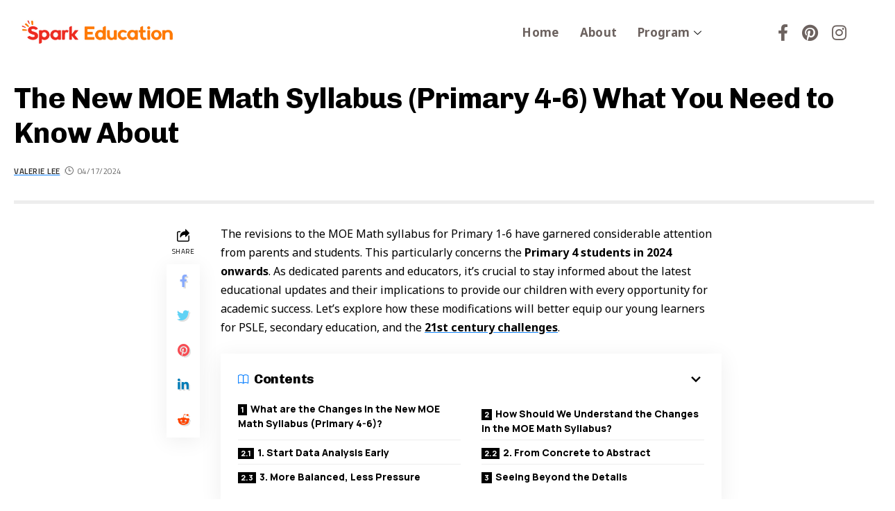

--- FILE ---
content_type: text/html; charset=UTF-8
request_url: https://blog.sparkedu.com/blog/2024/04/17/the-new-moe-math-syllabus-primary-4-6-what-you-need-to-know-about/
body_size: 24338
content:

<!DOCTYPE html>
<html dir="ltr" lang="en-US" prefix="og: https://ogp.me/ns#">

<head>
	<meta charset="UTF-8">
	<meta name="viewport" content="width=device-width, initial-scale=1.0" />
		<title>[2024] Latest MOE Math Syllabus for Primary 4 to 6 Updates</title>

		<!-- All in One SEO 4.6.2 - aioseo.com -->
		<meta name="description" content="Give your child a clear head start! This ultimate guide shows the latest revisions and implications of the changes in the latest MOE Math Syllabus for Primary." />
		<meta name="robots" content="max-image-preview:large" />
		<meta name="google-site-verification" content="_dh_KFHD8o5JglLkDrvl4xubOHM48CjYxQ9STqt9BAM" />
		<link rel="preconnect" href="https://fonts.gstatic.com" crossorigin><link rel="preload" as="style" onload="this.onload=null;this.rel='stylesheet'" id="rb-preload-gfonts" href="https://fonts.googleapis.com/css?family=Noto+Sans%3A400%2C500%2C600%2C700%2C800%2C900%2C100italic%2C200italic%2C300italic%2C400italic%2C500italic%2C600italic%2C700italic%2C800italic%2C900italic%2C%7CChivo%3A800%2C500%2C700%7CManrope%3A800%2C700%7CTitillium+Web%3A600%2C400%2C700%7CMerriweather%3A400%7CChivo%3A100%2C100italic%2C200%2C200italic%2C300%2C300italic%2C400%2C400italic%2C500%2C500italic%2C600%2C600italic%2C700%2C700italic%2C800%2C800italic%2C900%2C900italic%7CNoto+Sans%3A100%2C100italic%2C200%2C200italic%2C300%2C300italic%2C400%2C400italic%2C500%2C500italic%2C600%2C600italic%2C700%2C700italic%2C800%2C800italic%2C900%2C900italic%7CRoboto%3A100%2C100italic%2C200%2C200italic%2C300%2C300italic%2C400%2C400italic%2C500%2C500italic%2C600%2C600italic%2C700%2C700italic%2C800%2C800italic%2C900%2C900italic%7CRoboto+Slab%3A100%2C100italic%2C200%2C200italic%2C300%2C300italic%2C400%2C400italic%2C500%2C500italic%2C600%2C600italic%2C700%2C700italic%2C800%2C800italic%2C900%2C900italic&amp;display=swap" crossorigin><noscript><link rel="stylesheet" href="https://fonts.googleapis.com/css?family=Noto+Sans%3A400%2C500%2C600%2C700%2C800%2C900%2C100italic%2C200italic%2C300italic%2C400italic%2C500italic%2C600italic%2C700italic%2C800italic%2C900italic%2C%7CChivo%3A800%2C500%2C700%7CManrope%3A800%2C700%7CTitillium+Web%3A600%2C400%2C700%7CMerriweather%3A400%7CChivo%3A100%2C100italic%2C200%2C200italic%2C300%2C300italic%2C400%2C400italic%2C500%2C500italic%2C600%2C600italic%2C700%2C700italic%2C800%2C800italic%2C900%2C900italic%7CNoto+Sans%3A100%2C100italic%2C200%2C200italic%2C300%2C300italic%2C400%2C400italic%2C500%2C500italic%2C600%2C600italic%2C700%2C700italic%2C800%2C800italic%2C900%2C900italic%7CRoboto%3A100%2C100italic%2C200%2C200italic%2C300%2C300italic%2C400%2C400italic%2C500%2C500italic%2C600%2C600italic%2C700%2C700italic%2C800%2C800italic%2C900%2C900italic%7CRoboto+Slab%3A100%2C100italic%2C200%2C200italic%2C300%2C300italic%2C400%2C400italic%2C500%2C500italic%2C600%2C600italic%2C700%2C700italic%2C800%2C800italic%2C900%2C900italic&amp;display=swap"></noscript><link rel="canonical" href="https://blog.sparkedu.com/blog/2024/04/17/the-new-moe-math-syllabus-primary-4-6-what-you-need-to-know-about/" />
		<meta name="generator" content="All in One SEO (AIOSEO) 4.6.2" />
		<meta property="og:locale" content="en_US" />
		<meta property="og:site_name" content="Spark Education Blog -" />
		<meta property="og:type" content="article" />
		<meta property="og:title" content="[2024] Latest Updates to MOE Math Syllabus for Primary 4-6" />
		<meta property="og:description" content="Give your child a clear head start! This ultimate guide shows the latest revisions and implications of the changes in the latest MOE Math Syllabus for Primary." />
		<meta property="og:url" content="https://blog.sparkedu.com/blog/2024/04/17/the-new-moe-math-syllabus-primary-4-6-what-you-need-to-know-about/" />
		<meta property="og:image" content="https://blog.sparkedu.com/wp-content/uploads/2024/04/Insta-Learn-900-x-600-px.gif" />
		<meta property="og:image:secure_url" content="https://blog.sparkedu.com/wp-content/uploads/2024/04/Insta-Learn-900-x-600-px.gif" />
		<meta property="og:image:width" content="900" />
		<meta property="og:image:height" content="600" />
		<meta property="article:published_time" content="2024-04-17T01:36:59+00:00" />
		<meta property="article:modified_time" content="2024-10-14T13:51:27+00:00" />
		<meta name="twitter:card" content="summary_large_image" />
		<meta name="twitter:title" content="[2024] Latest Updates to MOE Math Syllabus for Primary 4-6" />
		<meta name="twitter:description" content="Give your child a clear head start! This ultimate guide shows the latest revisions and implications of the changes in the latest MOE Math Syllabus for Primary." />
		<meta name="twitter:image" content="https://blog.sparkedu.com/wp-content/uploads/2024/04/Insta-Learn-900-x-600-px.gif" />
		<script type="application/ld+json" class="aioseo-schema">
			{"@context":"https:\/\/schema.org","@graph":[{"@type":"BlogPosting","@id":"https:\/\/blog.sparkedu.com\/blog\/2024\/04\/17\/the-new-moe-math-syllabus-primary-4-6-what-you-need-to-know-about\/#blogposting","name":"[2024] Latest MOE Math Syllabus for Primary 4 to 6 Updates","headline":"The New MOE Math Syllabus (Primary 4-6) What You Need to Know About","author":{"@id":"https:\/\/blog.sparkedu.com\/blog\/author\/vicky-lee\/#author"},"publisher":{"@id":"https:\/\/blog.sparkedu.com\/#organization"},"image":{"@type":"ImageObject","url":"https:\/\/blog.sparkedu.com\/wp-content\/uploads\/2024\/04\/Spark-Education-Post-New-Math-Syllabus-for-P4-P6-900-x-600-px-1.png","width":900,"height":600,"caption":"The New MOE Math Syllabus (Primary 4-6) What You Need to Know About"},"datePublished":"2024-04-17T09:36:59+08:00","dateModified":"2024-10-14T21:51:27+08:00","inLanguage":"en-US","mainEntityOfPage":{"@id":"https:\/\/blog.sparkedu.com\/blog\/2024\/04\/17\/the-new-moe-math-syllabus-primary-4-6-what-you-need-to-know-about\/#webpage"},"isPartOf":{"@id":"https:\/\/blog.sparkedu.com\/blog\/2024\/04\/17\/the-new-moe-math-syllabus-primary-4-6-what-you-need-to-know-about\/#webpage"},"articleSection":"For Parents, SG, SG-Hot, SG-left, SG-right, US"},{"@type":"BreadcrumbList","@id":"https:\/\/blog.sparkedu.com\/blog\/2024\/04\/17\/the-new-moe-math-syllabus-primary-4-6-what-you-need-to-know-about\/#breadcrumblist","itemListElement":[{"@type":"ListItem","@id":"https:\/\/blog.sparkedu.com\/#listItem","position":1,"name":"Home","item":"https:\/\/blog.sparkedu.com\/","nextItem":"https:\/\/blog.sparkedu.com\/blog\/2024\/#listItem"},{"@type":"ListItem","@id":"https:\/\/blog.sparkedu.com\/blog\/2024\/#listItem","position":2,"name":"2024","item":"https:\/\/blog.sparkedu.com\/blog\/2024\/","nextItem":"https:\/\/blog.sparkedu.com\/blog\/2024\/04\/#listItem","previousItem":"https:\/\/blog.sparkedu.com\/#listItem"},{"@type":"ListItem","@id":"https:\/\/blog.sparkedu.com\/blog\/2024\/04\/#listItem","position":3,"name":"April","item":"https:\/\/blog.sparkedu.com\/blog\/2024\/04\/","nextItem":"https:\/\/blog.sparkedu.com\/blog\/2024\/04\/17\/#listItem","previousItem":"https:\/\/blog.sparkedu.com\/blog\/2024\/#listItem"},{"@type":"ListItem","@id":"https:\/\/blog.sparkedu.com\/blog\/2024\/04\/17\/#listItem","position":4,"name":"17","item":"https:\/\/blog.sparkedu.com\/blog\/2024\/04\/17\/","nextItem":"https:\/\/blog.sparkedu.com\/blog\/2024\/04\/17\/the-new-moe-math-syllabus-primary-4-6-what-you-need-to-know-about\/#listItem","previousItem":"https:\/\/blog.sparkedu.com\/blog\/2024\/04\/#listItem"},{"@type":"ListItem","@id":"https:\/\/blog.sparkedu.com\/blog\/2024\/04\/17\/the-new-moe-math-syllabus-primary-4-6-what-you-need-to-know-about\/#listItem","position":5,"name":"The New MOE Math Syllabus (Primary 4-6) What You Need to Know About","previousItem":"https:\/\/blog.sparkedu.com\/blog\/2024\/04\/17\/#listItem"}]},{"@type":"Organization","@id":"https:\/\/blog.sparkedu.com\/#organization","name":"Spark Education Blog","url":"https:\/\/blog.sparkedu.com\/"},{"@type":"Person","@id":"https:\/\/blog.sparkedu.com\/blog\/author\/vicky-lee\/#author","url":"https:\/\/blog.sparkedu.com\/blog\/author\/vicky-lee\/","name":"Valerie Lee","image":{"@type":"ImageObject","@id":"https:\/\/blog.sparkedu.com\/blog\/2024\/04\/17\/the-new-moe-math-syllabus-primary-4-6-what-you-need-to-know-about\/#authorImage","url":"https:\/\/secure.gravatar.com\/avatar\/baa90a898743b4737c0f3f8daa3822ef?s=96&d=mm&r=g","width":96,"height":96,"caption":"Valerie Lee"}},{"@type":"WebPage","@id":"https:\/\/blog.sparkedu.com\/blog\/2024\/04\/17\/the-new-moe-math-syllabus-primary-4-6-what-you-need-to-know-about\/#webpage","url":"https:\/\/blog.sparkedu.com\/blog\/2024\/04\/17\/the-new-moe-math-syllabus-primary-4-6-what-you-need-to-know-about\/","name":"[2024] Latest MOE Math Syllabus for Primary 4 to 6 Updates","description":"Give your child a clear head start! This ultimate guide shows the latest revisions and implications of the changes in the latest MOE Math Syllabus for Primary.","inLanguage":"en-US","isPartOf":{"@id":"https:\/\/blog.sparkedu.com\/#website"},"breadcrumb":{"@id":"https:\/\/blog.sparkedu.com\/blog\/2024\/04\/17\/the-new-moe-math-syllabus-primary-4-6-what-you-need-to-know-about\/#breadcrumblist"},"author":{"@id":"https:\/\/blog.sparkedu.com\/blog\/author\/vicky-lee\/#author"},"creator":{"@id":"https:\/\/blog.sparkedu.com\/blog\/author\/vicky-lee\/#author"},"image":{"@type":"ImageObject","url":"https:\/\/blog.sparkedu.com\/wp-content\/uploads\/2024\/04\/Spark-Education-Post-New-Math-Syllabus-for-P4-P6-900-x-600-px-1.png","@id":"https:\/\/blog.sparkedu.com\/blog\/2024\/04\/17\/the-new-moe-math-syllabus-primary-4-6-what-you-need-to-know-about\/#mainImage","width":900,"height":600,"caption":"The New MOE Math Syllabus (Primary 4-6) What You Need to Know About"},"primaryImageOfPage":{"@id":"https:\/\/blog.sparkedu.com\/blog\/2024\/04\/17\/the-new-moe-math-syllabus-primary-4-6-what-you-need-to-know-about\/#mainImage"},"datePublished":"2024-04-17T09:36:59+08:00","dateModified":"2024-10-14T21:51:27+08:00"},{"@type":"WebSite","@id":"https:\/\/blog.sparkedu.com\/#website","url":"https:\/\/blog.sparkedu.com\/","name":"Spark Education Blog","inLanguage":"en-US","publisher":{"@id":"https:\/\/blog.sparkedu.com\/#organization"}}]}
		</script>
		<!-- All in One SEO -->

            <link rel="apple-touch-icon" href="https://blog.sparkedu.com/wp-content/uploads/2024/03/20230804SparkEducation网站icon-02.jpg"/>
		            <meta name="msapplication-TileColor" content="#ffffff">
            <meta name="msapplication-TileImage" content="https://blog.sparkedu.com/wp-content/uploads/2024/03/20230804SparkEducation网站icon-02.jpg"/>
		<link rel='dns-prefetch' href='//a.omappapi.com' />
<link rel="alternate" type="application/rss+xml" title="Spark Education Blog &raquo; Feed" href="https://blog.sparkedu.com/feed/" />
<link rel="alternate" type="application/rss+xml" title="Spark Education Blog &raquo; Comments Feed" href="https://blog.sparkedu.com/comments/feed/" />
<link rel="alternate" type="application/rss+xml" title="Spark Education Blog &raquo; The New MOE Math Syllabus (Primary 4-6) What You Need to Know About Comments Feed" href="https://blog.sparkedu.com/blog/2024/04/17/the-new-moe-math-syllabus-primary-4-6-what-you-need-to-know-about/feed/" />
            <link rel="pingback" href="https://blog.sparkedu.com/xmlrpc.php"/>
		<script type="application/ld+json">{"@context":"https://schema.org","@type":"Organization","legalName":"Spark Education Blog","url":"https://blog.sparkedu.com/","sameAs":["facebook.com/SparkEducationNA","instagram.com/SparkEdu.na","www.pinterest.com/SparkMath"]}</script>
		<!-- This site uses the Google Analytics by MonsterInsights plugin v9.8.0 - Using Analytics tracking - https://www.monsterinsights.com/ -->
							<script src="//www.googletagmanager.com/gtag/js?id=G-THJS08LWCL"  data-cfasync="false" data-wpfc-render="false" async></script>
			<script data-cfasync="false" data-wpfc-render="false">
				var mi_version = '9.8.0';
				var mi_track_user = true;
				var mi_no_track_reason = '';
								var MonsterInsightsDefaultLocations = {"page_location":"https:\/\/blog.sparkedu.com\/blog\/2024\/04\/17\/the-new-moe-math-syllabus-primary-4-6-what-you-need-to-know-about\/"};
								if ( typeof MonsterInsightsPrivacyGuardFilter === 'function' ) {
					var MonsterInsightsLocations = (typeof MonsterInsightsExcludeQuery === 'object') ? MonsterInsightsPrivacyGuardFilter( MonsterInsightsExcludeQuery ) : MonsterInsightsPrivacyGuardFilter( MonsterInsightsDefaultLocations );
				} else {
					var MonsterInsightsLocations = (typeof MonsterInsightsExcludeQuery === 'object') ? MonsterInsightsExcludeQuery : MonsterInsightsDefaultLocations;
				}

								var disableStrs = [
										'ga-disable-G-THJS08LWCL',
									];

				/* Function to detect opted out users */
				function __gtagTrackerIsOptedOut() {
					for (var index = 0; index < disableStrs.length; index++) {
						if (document.cookie.indexOf(disableStrs[index] + '=true') > -1) {
							return true;
						}
					}

					return false;
				}

				/* Disable tracking if the opt-out cookie exists. */
				if (__gtagTrackerIsOptedOut()) {
					for (var index = 0; index < disableStrs.length; index++) {
						window[disableStrs[index]] = true;
					}
				}

				/* Opt-out function */
				function __gtagTrackerOptout() {
					for (var index = 0; index < disableStrs.length; index++) {
						document.cookie = disableStrs[index] + '=true; expires=Thu, 31 Dec 2099 23:59:59 UTC; path=/';
						window[disableStrs[index]] = true;
					}
				}

				if ('undefined' === typeof gaOptout) {
					function gaOptout() {
						__gtagTrackerOptout();
					}
				}
								window.dataLayer = window.dataLayer || [];

				window.MonsterInsightsDualTracker = {
					helpers: {},
					trackers: {},
				};
				if (mi_track_user) {
					function __gtagDataLayer() {
						dataLayer.push(arguments);
					}

					function __gtagTracker(type, name, parameters) {
						if (!parameters) {
							parameters = {};
						}

						if (parameters.send_to) {
							__gtagDataLayer.apply(null, arguments);
							return;
						}

						if (type === 'event') {
														parameters.send_to = monsterinsights_frontend.v4_id;
							var hookName = name;
							if (typeof parameters['event_category'] !== 'undefined') {
								hookName = parameters['event_category'] + ':' + name;
							}

							if (typeof MonsterInsightsDualTracker.trackers[hookName] !== 'undefined') {
								MonsterInsightsDualTracker.trackers[hookName](parameters);
							} else {
								__gtagDataLayer('event', name, parameters);
							}
							
						} else {
							__gtagDataLayer.apply(null, arguments);
						}
					}

					__gtagTracker('js', new Date());
					__gtagTracker('set', {
						'developer_id.dZGIzZG': true,
											});
					if ( MonsterInsightsLocations.page_location ) {
						__gtagTracker('set', MonsterInsightsLocations);
					}
										__gtagTracker('config', 'G-THJS08LWCL', {"forceSSL":"true","link_attribution":"true"} );
										window.gtag = __gtagTracker;										(function () {
						/* https://developers.google.com/analytics/devguides/collection/analyticsjs/ */
						/* ga and __gaTracker compatibility shim. */
						var noopfn = function () {
							return null;
						};
						var newtracker = function () {
							return new Tracker();
						};
						var Tracker = function () {
							return null;
						};
						var p = Tracker.prototype;
						p.get = noopfn;
						p.set = noopfn;
						p.send = function () {
							var args = Array.prototype.slice.call(arguments);
							args.unshift('send');
							__gaTracker.apply(null, args);
						};
						var __gaTracker = function () {
							var len = arguments.length;
							if (len === 0) {
								return;
							}
							var f = arguments[len - 1];
							if (typeof f !== 'object' || f === null || typeof f.hitCallback !== 'function') {
								if ('send' === arguments[0]) {
									var hitConverted, hitObject = false, action;
									if ('event' === arguments[1]) {
										if ('undefined' !== typeof arguments[3]) {
											hitObject = {
												'eventAction': arguments[3],
												'eventCategory': arguments[2],
												'eventLabel': arguments[4],
												'value': arguments[5] ? arguments[5] : 1,
											}
										}
									}
									if ('pageview' === arguments[1]) {
										if ('undefined' !== typeof arguments[2]) {
											hitObject = {
												'eventAction': 'page_view',
												'page_path': arguments[2],
											}
										}
									}
									if (typeof arguments[2] === 'object') {
										hitObject = arguments[2];
									}
									if (typeof arguments[5] === 'object') {
										Object.assign(hitObject, arguments[5]);
									}
									if ('undefined' !== typeof arguments[1].hitType) {
										hitObject = arguments[1];
										if ('pageview' === hitObject.hitType) {
											hitObject.eventAction = 'page_view';
										}
									}
									if (hitObject) {
										action = 'timing' === arguments[1].hitType ? 'timing_complete' : hitObject.eventAction;
										hitConverted = mapArgs(hitObject);
										__gtagTracker('event', action, hitConverted);
									}
								}
								return;
							}

							function mapArgs(args) {
								var arg, hit = {};
								var gaMap = {
									'eventCategory': 'event_category',
									'eventAction': 'event_action',
									'eventLabel': 'event_label',
									'eventValue': 'event_value',
									'nonInteraction': 'non_interaction',
									'timingCategory': 'event_category',
									'timingVar': 'name',
									'timingValue': 'value',
									'timingLabel': 'event_label',
									'page': 'page_path',
									'location': 'page_location',
									'title': 'page_title',
									'referrer' : 'page_referrer',
								};
								for (arg in args) {
																		if (!(!args.hasOwnProperty(arg) || !gaMap.hasOwnProperty(arg))) {
										hit[gaMap[arg]] = args[arg];
									} else {
										hit[arg] = args[arg];
									}
								}
								return hit;
							}

							try {
								f.hitCallback();
							} catch (ex) {
							}
						};
						__gaTracker.create = newtracker;
						__gaTracker.getByName = newtracker;
						__gaTracker.getAll = function () {
							return [];
						};
						__gaTracker.remove = noopfn;
						__gaTracker.loaded = true;
						window['__gaTracker'] = __gaTracker;
					})();
									} else {
										console.log("");
					(function () {
						function __gtagTracker() {
							return null;
						}

						window['__gtagTracker'] = __gtagTracker;
						window['gtag'] = __gtagTracker;
					})();
									}
			</script>
			
							<!-- / Google Analytics by MonsterInsights -->
		<script>
window._wpemojiSettings = {"baseUrl":"https:\/\/s.w.org\/images\/core\/emoji\/15.0.3\/72x72\/","ext":".png","svgUrl":"https:\/\/s.w.org\/images\/core\/emoji\/15.0.3\/svg\/","svgExt":".svg","source":{"concatemoji":"https:\/\/blog.sparkedu.com\/wp-includes\/js\/wp-emoji-release.min.js?ver=6.5.7"}};
/*! This file is auto-generated */
!function(i,n){var o,s,e;function c(e){try{var t={supportTests:e,timestamp:(new Date).valueOf()};sessionStorage.setItem(o,JSON.stringify(t))}catch(e){}}function p(e,t,n){e.clearRect(0,0,e.canvas.width,e.canvas.height),e.fillText(t,0,0);var t=new Uint32Array(e.getImageData(0,0,e.canvas.width,e.canvas.height).data),r=(e.clearRect(0,0,e.canvas.width,e.canvas.height),e.fillText(n,0,0),new Uint32Array(e.getImageData(0,0,e.canvas.width,e.canvas.height).data));return t.every(function(e,t){return e===r[t]})}function u(e,t,n){switch(t){case"flag":return n(e,"\ud83c\udff3\ufe0f\u200d\u26a7\ufe0f","\ud83c\udff3\ufe0f\u200b\u26a7\ufe0f")?!1:!n(e,"\ud83c\uddfa\ud83c\uddf3","\ud83c\uddfa\u200b\ud83c\uddf3")&&!n(e,"\ud83c\udff4\udb40\udc67\udb40\udc62\udb40\udc65\udb40\udc6e\udb40\udc67\udb40\udc7f","\ud83c\udff4\u200b\udb40\udc67\u200b\udb40\udc62\u200b\udb40\udc65\u200b\udb40\udc6e\u200b\udb40\udc67\u200b\udb40\udc7f");case"emoji":return!n(e,"\ud83d\udc26\u200d\u2b1b","\ud83d\udc26\u200b\u2b1b")}return!1}function f(e,t,n){var r="undefined"!=typeof WorkerGlobalScope&&self instanceof WorkerGlobalScope?new OffscreenCanvas(300,150):i.createElement("canvas"),a=r.getContext("2d",{willReadFrequently:!0}),o=(a.textBaseline="top",a.font="600 32px Arial",{});return e.forEach(function(e){o[e]=t(a,e,n)}),o}function t(e){var t=i.createElement("script");t.src=e,t.defer=!0,i.head.appendChild(t)}"undefined"!=typeof Promise&&(o="wpEmojiSettingsSupports",s=["flag","emoji"],n.supports={everything:!0,everythingExceptFlag:!0},e=new Promise(function(e){i.addEventListener("DOMContentLoaded",e,{once:!0})}),new Promise(function(t){var n=function(){try{var e=JSON.parse(sessionStorage.getItem(o));if("object"==typeof e&&"number"==typeof e.timestamp&&(new Date).valueOf()<e.timestamp+604800&&"object"==typeof e.supportTests)return e.supportTests}catch(e){}return null}();if(!n){if("undefined"!=typeof Worker&&"undefined"!=typeof OffscreenCanvas&&"undefined"!=typeof URL&&URL.createObjectURL&&"undefined"!=typeof Blob)try{var e="postMessage("+f.toString()+"("+[JSON.stringify(s),u.toString(),p.toString()].join(",")+"));",r=new Blob([e],{type:"text/javascript"}),a=new Worker(URL.createObjectURL(r),{name:"wpTestEmojiSupports"});return void(a.onmessage=function(e){c(n=e.data),a.terminate(),t(n)})}catch(e){}c(n=f(s,u,p))}t(n)}).then(function(e){for(var t in e)n.supports[t]=e[t],n.supports.everything=n.supports.everything&&n.supports[t],"flag"!==t&&(n.supports.everythingExceptFlag=n.supports.everythingExceptFlag&&n.supports[t]);n.supports.everythingExceptFlag=n.supports.everythingExceptFlag&&!n.supports.flag,n.DOMReady=!1,n.readyCallback=function(){n.DOMReady=!0}}).then(function(){return e}).then(function(){var e;n.supports.everything||(n.readyCallback(),(e=n.source||{}).concatemoji?t(e.concatemoji):e.wpemoji&&e.twemoji&&(t(e.twemoji),t(e.wpemoji)))}))}((window,document),window._wpemojiSettings);
</script>
<link rel='stylesheet' id='elementor-frontend-css' href='https://blog.sparkedu.com/wp-content/plugins/elementor/assets/css/frontend-lite.min.css?ver=3.21.5' media='all' />
<link rel='stylesheet' id='elementor-post-3894-css' href='https://blog.sparkedu.com/wp-content/uploads/elementor/css/post-3894.css?ver=1718790367' media='all' />
<link rel='stylesheet' id='elementor-post-4100-css' href='https://blog.sparkedu.com/wp-content/uploads/elementor/css/post-4100.css?ver=1718790367' media='all' />
<style id='wp-emoji-styles-inline-css'>

	img.wp-smiley, img.emoji {
		display: inline !important;
		border: none !important;
		box-shadow: none !important;
		height: 1em !important;
		width: 1em !important;
		margin: 0 0.07em !important;
		vertical-align: -0.1em !important;
		background: none !important;
		padding: 0 !important;
	}
</style>
<link rel='stylesheet' id='wp-block-library-css' href='https://blog.sparkedu.com/wp-includes/css/dist/block-library/style.min.css?ver=6.5.7' media='all' />
<style id='classic-theme-styles-inline-css'>
/*! This file is auto-generated */
.wp-block-button__link{color:#fff;background-color:#32373c;border-radius:9999px;box-shadow:none;text-decoration:none;padding:calc(.667em + 2px) calc(1.333em + 2px);font-size:1.125em}.wp-block-file__button{background:#32373c;color:#fff;text-decoration:none}
</style>
<style id='global-styles-inline-css'>
body{--wp--preset--color--black: #000000;--wp--preset--color--cyan-bluish-gray: #abb8c3;--wp--preset--color--white: #ffffff;--wp--preset--color--pale-pink: #f78da7;--wp--preset--color--vivid-red: #cf2e2e;--wp--preset--color--luminous-vivid-orange: #ff6900;--wp--preset--color--luminous-vivid-amber: #fcb900;--wp--preset--color--light-green-cyan: #7bdcb5;--wp--preset--color--vivid-green-cyan: #00d084;--wp--preset--color--pale-cyan-blue: #8ed1fc;--wp--preset--color--vivid-cyan-blue: #0693e3;--wp--preset--color--vivid-purple: #9b51e0;--wp--preset--gradient--vivid-cyan-blue-to-vivid-purple: linear-gradient(135deg,rgba(6,147,227,1) 0%,rgb(155,81,224) 100%);--wp--preset--gradient--light-green-cyan-to-vivid-green-cyan: linear-gradient(135deg,rgb(122,220,180) 0%,rgb(0,208,130) 100%);--wp--preset--gradient--luminous-vivid-amber-to-luminous-vivid-orange: linear-gradient(135deg,rgba(252,185,0,1) 0%,rgba(255,105,0,1) 100%);--wp--preset--gradient--luminous-vivid-orange-to-vivid-red: linear-gradient(135deg,rgba(255,105,0,1) 0%,rgb(207,46,46) 100%);--wp--preset--gradient--very-light-gray-to-cyan-bluish-gray: linear-gradient(135deg,rgb(238,238,238) 0%,rgb(169,184,195) 100%);--wp--preset--gradient--cool-to-warm-spectrum: linear-gradient(135deg,rgb(74,234,220) 0%,rgb(151,120,209) 20%,rgb(207,42,186) 40%,rgb(238,44,130) 60%,rgb(251,105,98) 80%,rgb(254,248,76) 100%);--wp--preset--gradient--blush-light-purple: linear-gradient(135deg,rgb(255,206,236) 0%,rgb(152,150,240) 100%);--wp--preset--gradient--blush-bordeaux: linear-gradient(135deg,rgb(254,205,165) 0%,rgb(254,45,45) 50%,rgb(107,0,62) 100%);--wp--preset--gradient--luminous-dusk: linear-gradient(135deg,rgb(255,203,112) 0%,rgb(199,81,192) 50%,rgb(65,88,208) 100%);--wp--preset--gradient--pale-ocean: linear-gradient(135deg,rgb(255,245,203) 0%,rgb(182,227,212) 50%,rgb(51,167,181) 100%);--wp--preset--gradient--electric-grass: linear-gradient(135deg,rgb(202,248,128) 0%,rgb(113,206,126) 100%);--wp--preset--gradient--midnight: linear-gradient(135deg,rgb(2,3,129) 0%,rgb(40,116,252) 100%);--wp--preset--font-size--small: 13px;--wp--preset--font-size--medium: 20px;--wp--preset--font-size--large: 36px;--wp--preset--font-size--x-large: 42px;--wp--preset--spacing--20: 0.44rem;--wp--preset--spacing--30: 0.67rem;--wp--preset--spacing--40: 1rem;--wp--preset--spacing--50: 1.5rem;--wp--preset--spacing--60: 2.25rem;--wp--preset--spacing--70: 3.38rem;--wp--preset--spacing--80: 5.06rem;--wp--preset--shadow--natural: 6px 6px 9px rgba(0, 0, 0, 0.2);--wp--preset--shadow--deep: 12px 12px 50px rgba(0, 0, 0, 0.4);--wp--preset--shadow--sharp: 6px 6px 0px rgba(0, 0, 0, 0.2);--wp--preset--shadow--outlined: 6px 6px 0px -3px rgba(255, 255, 255, 1), 6px 6px rgba(0, 0, 0, 1);--wp--preset--shadow--crisp: 6px 6px 0px rgba(0, 0, 0, 1);}:where(.is-layout-flex){gap: 0.5em;}:where(.is-layout-grid){gap: 0.5em;}body .is-layout-flex{display: flex;}body .is-layout-flex{flex-wrap: wrap;align-items: center;}body .is-layout-flex > *{margin: 0;}body .is-layout-grid{display: grid;}body .is-layout-grid > *{margin: 0;}:where(.wp-block-columns.is-layout-flex){gap: 2em;}:where(.wp-block-columns.is-layout-grid){gap: 2em;}:where(.wp-block-post-template.is-layout-flex){gap: 1.25em;}:where(.wp-block-post-template.is-layout-grid){gap: 1.25em;}.has-black-color{color: var(--wp--preset--color--black) !important;}.has-cyan-bluish-gray-color{color: var(--wp--preset--color--cyan-bluish-gray) !important;}.has-white-color{color: var(--wp--preset--color--white) !important;}.has-pale-pink-color{color: var(--wp--preset--color--pale-pink) !important;}.has-vivid-red-color{color: var(--wp--preset--color--vivid-red) !important;}.has-luminous-vivid-orange-color{color: var(--wp--preset--color--luminous-vivid-orange) !important;}.has-luminous-vivid-amber-color{color: var(--wp--preset--color--luminous-vivid-amber) !important;}.has-light-green-cyan-color{color: var(--wp--preset--color--light-green-cyan) !important;}.has-vivid-green-cyan-color{color: var(--wp--preset--color--vivid-green-cyan) !important;}.has-pale-cyan-blue-color{color: var(--wp--preset--color--pale-cyan-blue) !important;}.has-vivid-cyan-blue-color{color: var(--wp--preset--color--vivid-cyan-blue) !important;}.has-vivid-purple-color{color: var(--wp--preset--color--vivid-purple) !important;}.has-black-background-color{background-color: var(--wp--preset--color--black) !important;}.has-cyan-bluish-gray-background-color{background-color: var(--wp--preset--color--cyan-bluish-gray) !important;}.has-white-background-color{background-color: var(--wp--preset--color--white) !important;}.has-pale-pink-background-color{background-color: var(--wp--preset--color--pale-pink) !important;}.has-vivid-red-background-color{background-color: var(--wp--preset--color--vivid-red) !important;}.has-luminous-vivid-orange-background-color{background-color: var(--wp--preset--color--luminous-vivid-orange) !important;}.has-luminous-vivid-amber-background-color{background-color: var(--wp--preset--color--luminous-vivid-amber) !important;}.has-light-green-cyan-background-color{background-color: var(--wp--preset--color--light-green-cyan) !important;}.has-vivid-green-cyan-background-color{background-color: var(--wp--preset--color--vivid-green-cyan) !important;}.has-pale-cyan-blue-background-color{background-color: var(--wp--preset--color--pale-cyan-blue) !important;}.has-vivid-cyan-blue-background-color{background-color: var(--wp--preset--color--vivid-cyan-blue) !important;}.has-vivid-purple-background-color{background-color: var(--wp--preset--color--vivid-purple) !important;}.has-black-border-color{border-color: var(--wp--preset--color--black) !important;}.has-cyan-bluish-gray-border-color{border-color: var(--wp--preset--color--cyan-bluish-gray) !important;}.has-white-border-color{border-color: var(--wp--preset--color--white) !important;}.has-pale-pink-border-color{border-color: var(--wp--preset--color--pale-pink) !important;}.has-vivid-red-border-color{border-color: var(--wp--preset--color--vivid-red) !important;}.has-luminous-vivid-orange-border-color{border-color: var(--wp--preset--color--luminous-vivid-orange) !important;}.has-luminous-vivid-amber-border-color{border-color: var(--wp--preset--color--luminous-vivid-amber) !important;}.has-light-green-cyan-border-color{border-color: var(--wp--preset--color--light-green-cyan) !important;}.has-vivid-green-cyan-border-color{border-color: var(--wp--preset--color--vivid-green-cyan) !important;}.has-pale-cyan-blue-border-color{border-color: var(--wp--preset--color--pale-cyan-blue) !important;}.has-vivid-cyan-blue-border-color{border-color: var(--wp--preset--color--vivid-cyan-blue) !important;}.has-vivid-purple-border-color{border-color: var(--wp--preset--color--vivid-purple) !important;}.has-vivid-cyan-blue-to-vivid-purple-gradient-background{background: var(--wp--preset--gradient--vivid-cyan-blue-to-vivid-purple) !important;}.has-light-green-cyan-to-vivid-green-cyan-gradient-background{background: var(--wp--preset--gradient--light-green-cyan-to-vivid-green-cyan) !important;}.has-luminous-vivid-amber-to-luminous-vivid-orange-gradient-background{background: var(--wp--preset--gradient--luminous-vivid-amber-to-luminous-vivid-orange) !important;}.has-luminous-vivid-orange-to-vivid-red-gradient-background{background: var(--wp--preset--gradient--luminous-vivid-orange-to-vivid-red) !important;}.has-very-light-gray-to-cyan-bluish-gray-gradient-background{background: var(--wp--preset--gradient--very-light-gray-to-cyan-bluish-gray) !important;}.has-cool-to-warm-spectrum-gradient-background{background: var(--wp--preset--gradient--cool-to-warm-spectrum) !important;}.has-blush-light-purple-gradient-background{background: var(--wp--preset--gradient--blush-light-purple) !important;}.has-blush-bordeaux-gradient-background{background: var(--wp--preset--gradient--blush-bordeaux) !important;}.has-luminous-dusk-gradient-background{background: var(--wp--preset--gradient--luminous-dusk) !important;}.has-pale-ocean-gradient-background{background: var(--wp--preset--gradient--pale-ocean) !important;}.has-electric-grass-gradient-background{background: var(--wp--preset--gradient--electric-grass) !important;}.has-midnight-gradient-background{background: var(--wp--preset--gradient--midnight) !important;}.has-small-font-size{font-size: var(--wp--preset--font-size--small) !important;}.has-medium-font-size{font-size: var(--wp--preset--font-size--medium) !important;}.has-large-font-size{font-size: var(--wp--preset--font-size--large) !important;}.has-x-large-font-size{font-size: var(--wp--preset--font-size--x-large) !important;}
.wp-block-navigation a:where(:not(.wp-element-button)){color: inherit;}
:where(.wp-block-post-template.is-layout-flex){gap: 1.25em;}:where(.wp-block-post-template.is-layout-grid){gap: 1.25em;}
:where(.wp-block-columns.is-layout-flex){gap: 2em;}:where(.wp-block-columns.is-layout-grid){gap: 2em;}
.wp-block-pullquote{font-size: 1.5em;line-height: 1.6;}
</style>
<link rel='stylesheet' id='ekit-widget-styles-css' href='https://blog.sparkedu.com/wp-content/plugins/elementskit-lite/widgets/init/assets/css/widget-styles.css?ver=3.7.3' media='all' />
<link rel='stylesheet' id='ekit-responsive-css' href='https://blog.sparkedu.com/wp-content/plugins/elementskit-lite/widgets/init/assets/css/responsive.css?ver=3.7.3' media='all' />
<link rel='stylesheet' id='elementor-icons-css' href='https://blog.sparkedu.com/wp-content/plugins/elementor/assets/lib/eicons/css/elementor-icons.min.css?ver=5.29.0' media='all' />
<link rel='stylesheet' id='swiper-css' href='https://blog.sparkedu.com/wp-content/plugins/elementor/assets/lib/swiper/v8/css/swiper.min.css?ver=8.4.5' media='all' />
<link rel='stylesheet' id='elementor-post-2990-css' href='https://blog.sparkedu.com/wp-content/uploads/elementor/css/post-2990.css?ver=1718790368' media='all' />

<link rel='stylesheet' id='foxiz-main-css' href='https://blog.sparkedu.com/wp-content/themes/foxiz/assets/css/main.css?ver=1.7.0' media='all' />
<link rel='stylesheet' id='foxiz-print-css' href='https://blog.sparkedu.com/wp-content/themes/foxiz/assets/css/print.css?ver=1.7.0' media='all' />
<link rel='stylesheet' id='foxiz-style-css' href='https://blog.sparkedu.com/wp-content/themes/foxiz/style.css?ver=1.7.0' media='all' />
<style id='foxiz-style-inline-css'>
:root {--body-family:Noto Sans;--body-fweight:400;--body-fcolor:#000000;--body-fsize:16px;--h1-family:Chivo;--h1-fweight:800;--h1-fsize:32px;--h2-family:Chivo;--h2-fweight:800;--h2-fsize:24px;--h2-fspace:-.5px;--h3-family:Chivo;--h3-fweight:800;--h3-fsize:19px;--h3-fspace:-.4px;--h4-family:Manrope;--h4-fweight:800;--h4-fsize:15px;--h5-family:Manrope;--h5-fweight:800;--h5-fsize:14px;--h6-family:Manrope;--h6-fweight:700;--h6-fsize:13px;--cat-family:Titillium Web;--cat-fweight:600;--cat-transform:uppercase;--cat-fspace:1px;--meta-family:Titillium Web;--meta-fweight:400;--meta-transform:uppercase;--meta-fsize:10px;--meta-fspace:.5px;--meta-b-family:Titillium Web;--meta-b-fweight:600;--meta-b-transform:uppercase;--meta-b-fspace:.5px;--input-family:Noto Sans;--input-fweight:400;--btn-family:Titillium Web;--btn-fweight:700;--menu-family:Titillium Web;--menu-fweight:700;--menu-transform:uppercase;--menu-fsize:12px;--menu-fspace:.5px;--submenu-family:Titillium Web;--submenu-fweight:400;--submenu-transform:none;--submenu-fsize:13px;--dwidgets-family:Titillium Web;--dwidgets-fweight:600;--dwidgets-transform:uppercase;--dwidgets-fspace:1px;--headline-fweight:700;--headline-transform:none;--headline-fsize:42px;--headline-fspace:-1px;--tagline-family:Noto Sans;--tagline-fweight:700;--tagline-fsize:18px;--heading-family:Titillium Web;--heading-fweight:600;--heading-fspace:-.5px;--subheading-family:Merriweather;--subheading-fweight:400;--quote-family:Chivo;--quote-fweight:700;--quote-fspace:-.5px;--excerpt-family:Noto Sans;--excerpt-fsize : 12px;--headline-s-fsize : 42px;--tagline-s-fsize : 18px;}@media (max-width: 1024px) {body {--body-fsize : 16px;--h1-fsize : 27px;--h2-fsize : 22px;--h3-fsize : 18px;--h4-fsize : 14px;--h5-fsize : 13px;--h6-fsize : 13px;--meta-fsize : 10px;--excerpt-fsize : 11px;--headline-fsize : 32px;--headline-s-fsize : 32px;--tagline-fsize : 15px;--tagline-s-fsize : 15px;}}@media (max-width: 767px) {body {--body-fsize : 15px;--h1-fsize : 24px;--h2-fsize : 21px;--h3-fsize : 17px;--h4-fsize : 14px;--h5-fsize : 13px;--h6-fsize : 13px;--meta-fsize : 10px;--excerpt-fsize : 11px;--headline-fsize : 27px;--headline-s-fsize : 27px;--tagline-fsize : 12px;--tagline-s-fsize : 12px;}}:root {--g-color :#1485ff;--g-color-90 :#1485ffe6;--dark-accent :#000000;--dark-accent-90 :#000000e6;--dark-accent-0 :#00000000;--excerpt-color :#000000;}[data-theme="dark"], .light-scheme {--solid-white :#030e14;--dark-accent :#01131d;--dark-accent-90 :#01131de6;--dark-accent-0 :#01131d00;}.is-hd-1, .is-hd-2, .is-hd-3 {--subnav-bg: #000000;--subnav-bg-from: #000000;--subnav-bg-to: #000000;--subnav-color :#ffffff;--subnav-color-10 :#ffffff1a;--subnav-color-h :#dddddd;}[data-theme="dark"].is-hd-1, [data-theme="dark"].is-hd-2,[data-theme="dark"].is-hd-3 {--subnav-bg: #000000;--subnav-bg-from: #000000;--subnav-bg-to: #000000;--subnav-color :#ffffff;--subnav-color-10 :#ffffff1a;--subnav-color-h :#dddddd;}[data-theme="dark"].is-hd-4 {--nav-bg: #191c20;--nav-bg-from: #191c20;--nav-bg-to: #191c20;}[data-theme="dark"].is-hd-5, [data-theme="dark"].is-hd-5:not(.sticky-on) {--nav-bg: #191c20;--nav-bg-from: #191c20;--nav-bg-to: #191c20;}:root {--privacy-bg-color :#000000;--privacy-color :#ffffff;--max-width-wo-sb : 860px;--round-3 :0px;--round-5 :0px;--round-7 :0px;--hyperlink-line-color :var(--g-color);--heading-sub-color :#000000;}[data-theme="dark"], .light-scheme {--heading-sub-color :#ffffff;}.breadcrumb-inner, .woocommerce-breadcrumb { font-family:Titillium Web;font-weight:600;}.p-readmore { font-family:Chivo;font-weight:500;text-transform:none;}.mobile-menu > li > a  { font-family:Titillium Web;font-weight:600;}.mobile-menu .sub-menu a { font-family:Titillium Web;font-weight:700;letter-spacing:.5px;}.mobile-qview a { font-family:Titillium Web;font-weight:700;}.search-header:before { background-repeat : no-repeat;background-size : cover;background-image : url(https://foxiz.themeruby.com/network/wp-content/uploads/2022/07/bg-search2.png);background-attachment : scroll;background-position : center center;}[data-theme="dark"] .search-header:before { background-repeat : no-repeat;background-size : cover;background-image : url(https://foxiz.themeruby.com/network/wp-content/uploads/2021/09/search-bgd.jpg);background-attachment : scroll;background-position : center center;}.footer-has-bg { background-color : #0000000a;}#amp-mobile-version-switcher { display: none; }
</style>

<link rel="preconnect" href="https://fonts.gstatic.com/" crossorigin><script src="https://blog.sparkedu.com/wp-includes/js/jquery/jquery.min.js?ver=3.7.1" id="jquery-core-js"></script>
<script src="https://blog.sparkedu.com/wp-includes/js/jquery/jquery-migrate.min.js?ver=3.4.1" id="jquery-migrate-js"></script>
<script src="https://blog.sparkedu.com/wp-content/plugins/google-analytics-for-wordpress/assets/js/frontend-gtag.min.js?ver=9.8.0" id="monsterinsights-frontend-script-js" async data-wp-strategy="async"></script>
<script data-cfasync="false" data-wpfc-render="false" id='monsterinsights-frontend-script-js-extra'>var monsterinsights_frontend = {"js_events_tracking":"true","download_extensions":"doc,pdf,ppt,zip,xls,docx,pptx,xlsx","inbound_paths":"[{\"path\":\"\\\/go\\\/\",\"label\":\"affiliate\"},{\"path\":\"\\\/recommend\\\/\",\"label\":\"affiliate\"}]","home_url":"https:\/\/blog.sparkedu.com","hash_tracking":"false","v4_id":"G-THJS08LWCL"};</script>
<script src="https://blog.sparkedu.com/wp-content/plugins/stop-user-enumeration/frontend/js/frontend.js?ver=1.7.5" id="stop-user-enumeration-js" defer data-wp-strategy="defer"></script>
<script src="https://blog.sparkedu.com/wp-content/themes/foxiz/assets/js/highlight-share.js?ver=1" id="highlight-share-js"></script>
<link rel="https://api.w.org/" href="https://blog.sparkedu.com/wp-json/" /><link rel="alternate" type="application/json" href="https://blog.sparkedu.com/wp-json/wp/v2/posts/7621" /><link rel="EditURI" type="application/rsd+xml" title="RSD" href="https://blog.sparkedu.com/xmlrpc.php?rsd" />
<meta name="generator" content="WordPress 6.5.7" />
<link rel='shortlink' href='https://blog.sparkedu.com/?p=7621' />
<link rel="alternate" type="application/json+oembed" href="https://blog.sparkedu.com/wp-json/oembed/1.0/embed?url=https%3A%2F%2Fblog.sparkedu.com%2Fblog%2F2024%2F04%2F17%2Fthe-new-moe-math-syllabus-primary-4-6-what-you-need-to-know-about%2F" />
<meta name="generator" content="Elementor 3.21.5; features: e_optimized_assets_loading, e_optimized_css_loading, additional_custom_breakpoints; settings: css_print_method-external, google_font-enabled, font_display-swap">
<script type="application/ld+json">{"@context":"https://schema.org","@type":"WebSite","@id":"https://blog.sparkedu.com/#website","url":"https://blog.sparkedu.com/","name":"Spark Education Blog","potentialAction":{"@type":"SearchAction","target":"https://blog.sparkedu.com/?s={search_term_string}","query-input":"required name=search_term_string"}}</script>
		<style id="wp-custom-css">
			.wpcf7-form .wpcf7-form-control-wrap[data-name="your-message"] {
    width: 100%;
    max-width: 100%;
}
.p-featured img.featured-img{
	border-radius:25px!important;
}
.elementor-2214 .elementor-element.elementor-element-7fe337c .entry-title{
	margin-top:30px!important;
}
.is-rm-simple .p-link{
	color:#18A0FB!important;
}
.single-meta{
	display: inherit;
}
.elementor-button span{
	color:#000!important;
}
.efoot{
	display:none!important;
}
.t-shared-header i{
	display:none!important;
}
.navbar-wrap{
	display:none!important;
}
.header-mobile-wrap{
	display: none;
}
.pagination-wrap{
	display:none!important;
}
.elementor-3894 .elementor-element.elementor-element-4efb9bd .main-menu > li > a{
	padding-right:19px!important;
}
.large-menu > .menu-item.menu-item-has-children > a:after, .logged-welcome:after{
	font-size:22px;
	font-weight:200!important;
}
.menu-ani-1 .rb-menu > .menu-item > a > span:hover{
	text-decoration:none!important;
	font-weight:600!important;
}
.menu-ani-1 .main-menu .sub-menu > .menu-item a:hover{
	background:none!important;
	border:none!important;
}
.menu-ani-1 .main-menu .sub-menu > .menu-item a, .menu-ani-3 .main-menu .sub-menu > .menu-item a{
	border-left:none!important;
}
.main-menu .sub-menu{
	background:#fff!important;
	border:1px solid #ccc!important;
	border-radius:.6875rem!important;
	padding:5px 0px 20px 10px!important;
	box-shadow:none!important;
}
.large-menu .sub-menu, .header-dropdown{
	margin-top:10px!important;
	min-width:210px!important;
	left:-40px!important;
}
.main-menu > li > a:hover{
	text-decoration:none!important;
}
#responsive-menu-pro-container .responsive-menu-pro-item-link{
	font-weight:600!important;
}
#responsive-menu-pro-container #responsive-menu-pro-title{
	border-bottom:.125rem solid #e4e7ec!important;
	margin-bottom:30px;
}
.elementor-3894 .elementor-element.elementor-element-c6faab8 .elementskit-menu-hamburger{
	display:none!important;
}
#responsive-menu-pro-container li.responsive-menu-pro-item a .responsive-menu-pro-subarrow .fas{
	padding-right:20px;
}
.w-header-search .header-search-form {
    background: white!important;
}		</style>
		</head>

<body class="post-template-default single single-post postid-7621 single-format-standard wp-embed-responsive elementor-default elementor-kit-2990 menu-ani-1 hover-ani-6 is-rm-simple is-hd-2 is-standard-9 is-mstick yes-tstick is-backtop none-m-backtop">

	<script>function postHeight(){
	var height = document.body.clientHeight;
	console.log("postHeight", height);
	if(window.parent){
// 		console.log("parent window", window.parent)
		window.parent.postMessage({height: height}, "*");
	}
}

window.addEventListener('load', postHeight)
window.addEventListener('resize', postHeight)</script>
			<a class="skip-link screen-reader-text" href="#content">
			Skip to content		</a>
	
	
	<div class="ekit-template-content-markup ekit-template-content-header ekit-template-content-theme-support">
				<div data-elementor-type="wp-post" data-elementor-id="3894" class="elementor elementor-3894">
						<section class="elementor-section elementor-top-section elementor-element elementor-element-2364e42 elementor-section-stretched elementor-section-boxed elementor-section-height-default elementor-section-height-default" data-id="2364e42" data-element_type="section" data-settings="{&quot;stretch_section&quot;:&quot;section-stretched&quot;}">
						<div class="elementor-container elementor-column-gap-default">
					<div class="elementor-column elementor-col-33 elementor-top-column elementor-element elementor-element-abe9bf1" data-id="abe9bf1" data-element_type="column">
			<div class="elementor-widget-wrap elementor-element-populated">
						<div class="elementor-element elementor-element-5bf0742 elementor-widget elementor-widget-foxiz-logo" data-id="5bf0742" data-element_type="widget" data-widget_type="foxiz-logo.default">
				<div class="elementor-widget-container">
			        <div class="the-logo">
            <a href="http://www.sparkedu.com">
				                    <img decoding="async" src="https://blog.visparklearning.com/wp-content/uploads/2023/03/spark-logo.png" alt="Spark Education Blog">
				            </a>
			        </div>
				</div>
				</div>
					</div>
		</div>
				<div class="elementor-column elementor-col-33 elementor-top-column elementor-element elementor-element-82ec938" data-id="82ec938" data-element_type="column">
			<div class="elementor-widget-wrap elementor-element-populated">
						<div class="elementor-element elementor-element-c6faab8 elementor-widget elementor-widget-ekit-nav-menu" data-id="c6faab8" data-element_type="widget" data-widget_type="ekit-nav-menu.default">
				<div class="elementor-widget-container">
					<nav class="ekit-wid-con ekit_menu_responsive_mobile" 
			data-hamburger-icon="" 
			data-hamburger-icon-type="icon" 
			data-responsive-breakpoint="767">
			            <button class="elementskit-menu-hamburger elementskit-menu-toggler"  type="button" aria-label="hamburger-icon">
                                    <span class="elementskit-menu-hamburger-icon"></span><span class="elementskit-menu-hamburger-icon"></span><span class="elementskit-menu-hamburger-icon"></span>
                            </button>
            <div id="ekit-megamenu-main-menu" class="elementskit-menu-container elementskit-menu-offcanvas-elements elementskit-navbar-nav-default ekit-nav-menu-one-page- ekit-nav-dropdown-hover"><ul id="menu-main-menu" class="elementskit-navbar-nav elementskit-menu-po-right submenu-click-on-icon"><li id="menu-item-3907" class="menu-item menu-item-type-custom menu-item-object-custom menu-item-3907 nav-item elementskit-mobile-builder-content" data-vertical-menu=750px><a href="https://www.sparkedu.com" class="ekit-menu-nav-link">Home</a></li>
<li id="menu-item-6381" class="menu-item menu-item-type-custom menu-item-object-custom menu-item-6381 nav-item elementskit-mobile-builder-content" data-vertical-menu=750px><a href="https://www.sparkedu.com/en-us/about" class="ekit-menu-nav-link">About</a></li>
<li id="menu-item-6382" class="menu-item menu-item-type-custom menu-item-object-custom menu-item-has-children menu-item-6382 nav-item elementskit-dropdown-has relative_position elementskit-dropdown-menu-default_width elementskit-mobile-builder-content" data-vertical-menu=750px><a href="#" class="ekit-menu-nav-link ekit-menu-dropdown-toggle">Program<i aria-hidden="true" class="icon icon-down-arrow1 elementskit-submenu-indicator"></i></a>
<ul class="elementskit-dropdown elementskit-submenu-panel">
	<li id="menu-item-6383" class="menu-item menu-item-type-custom menu-item-object-custom menu-item-6383 nav-item elementskit-mobile-builder-content" data-vertical-menu=750px><a href="#" class=" dropdown-item"><strong style="font-size:1rem; border-bottom:1px solid #e4e7ec;color:#000;font-weight:600; font-family:Chivo;padding:.75rem 0;line-height:1.5rem;">Spark Math</strong></a>	<li id="menu-item-6384" class="menu-item menu-item-type-custom menu-item-object-custom menu-item-6384 nav-item elementskit-mobile-builder-content" data-vertical-menu=750px><a href="https://www.sparkedu.com/en-us/spark-math/sparkmath-program" class=" dropdown-item">Math Program</a>	<li id="menu-item-6385" class="menu-item menu-item-type-custom menu-item-object-custom menu-item-6385 nav-item elementskit-mobile-builder-content" data-vertical-menu=750px><a href="https://www.sparkedu.com/en-us/spark-math/competition-program" class=" dropdown-item">Competition Program</a></ul>
</li>
</ul><div class="elementskit-nav-identity-panel"><button class="elementskit-menu-close elementskit-menu-toggler" type="button">X</button></div></div>			
			<div class="elementskit-menu-overlay elementskit-menu-offcanvas-elements elementskit-menu-toggler ekit-nav-menu--overlay"></div>        </nav>
				</div>
				</div>
					</div>
		</div>
				<div class="elementor-column elementor-col-33 elementor-top-column elementor-element elementor-element-04a7452" data-id="04a7452" data-element_type="column">
			<div class="elementor-widget-wrap elementor-element-populated">
						<div class="elementor-element elementor-element-d8ea1c4 elementor-widget elementor-widget-foxiz-social-list" data-id="d8ea1c4" data-element_type="widget" data-widget_type="foxiz-social-list.default">
				<div class="elementor-widget-container">
			        <div class="header-social-list wnav-holder"><a class="social-link-facebook" data-title="Facebook" href="http://facebook.com/SparkEducationNA" target="_blank" rel="noopener nofollow"><i class="rbi rbi-facebook"></i></a><a class="social-link-pinterest" data-title="Pinterest" href="http://www.pinterest.com/SparkMath" target="_blank" rel="noopener nofollow"><i class="rbi rbi-pinterest"></i></a><a class="social-link-instagram" data-title="Instagram" href="http://instagram.com/SparkEdu.na" target="_blank" rel="noopener nofollow"><i class="rbi rbi-instagram"></i></a></div>
			</div>
				</div>
					</div>
		</div>
					</div>
		</section>
				</div>
			</div>

	        <div class="single-standard-1 single-no-featured without-sidebar sticky-sidebar optimal-line-length">
            <div class="rb-container edge-padding">
				<article id="post-7621" class="post-7621 post type-post status-publish format-standard has-post-thumbnail category-for-parents tag-sg tag-sg-hot tag-sg-left tag-sg-right tag-us">                <header class="single-header">
					            <h1 class="s-title fw-headline">The New MOE Math Syllabus (Primary 4-6) What You Need to Know About</h1>
		        <div class="single-meta none-avatar none-updated">
			                <div class="smeta-in">
					                    <div class="smeta-sec">
						                        <div class="p-meta">
                            <div class="meta-inner is-meta">
								<span class="meta-el meta-author">
		        <a href="https://blog.sparkedu.com/blog/author/vicky-lee/">Valerie Lee</a>
		        </span>
		<span class="meta-el meta-date">
		<i class="rbi rbi-clock"></i>            <time class="date published" datetime="2024-04-17T09:36:59+08:00">04/17/2024</time>
		        </span>
		                            </div>
                        </div>
                    </div>
                </div>
			            <div class="smeta-extra">
				            </div>
        </div>
		                </header>
                <div class="grid-container">
                    <div class="s-ct">
						        <div class="s-ct-wrap has-lsl">
            <div class="s-ct-inner">
				        <div class="l-shared-sec-outer show-mobile">
            <div class="l-shared-sec">
                <div class="l-shared-header meta-text">
                    <i class="rbi rbi-share"></i><span class="share-label">SHARE</span>
                </div>
                <div class="l-shared-items effect-fadeout is-color">
					            <a class="share-action share-trigger icon-facebook" href="https://www.facebook.com/sharer.php?u=https%3A%2F%2Fblog.sparkedu.com%2Fblog%2F2024%2F04%2F17%2Fthe-new-moe-math-syllabus-primary-4-6-what-you-need-to-know-about%2F" data-title="Facebook" data-gravity=w rel="nofollow"><i class="rbi rbi-facebook"></i></a>
		        <a class="share-action share-trigger icon-twitter" href="https://twitter.com/intent/tweet?text=The+New+MOE+Math+Syllabus+%28Primary+4-6%29+What+You+Need+to+Know+About&amp;url=https%3A%2F%2Fblog.sparkedu.com%2Fblog%2F2024%2F04%2F17%2Fthe-new-moe-math-syllabus-primary-4-6-what-you-need-to-know-about%2F&amp;via=Spark+Education+Blog" data-title="Twitter" data-gravity=w rel="nofollow">
            <i class="rbi rbi-twitter"></i></a>            <a class="share-action share-trigger share-trigger icon-pinterest" rel="nofollow" href="https://pinterest.com/pin/create/button/?url=https%3A%2F%2Fblog.sparkedu.com%2Fblog%2F2024%2F04%2F17%2Fthe-new-moe-math-syllabus-primary-4-6-what-you-need-to-know-about%2F&amp;media=https://blog.sparkedu.com/wp-content/uploads/2024/04/Spark-Education-Post-New-Math-Syllabus-for-P4-P6-900-x-600-px-1.png&amp;description=The+New+MOE+Math+Syllabus+%28Primary+4-6%29+What+You+Need+to+Know+About" data-title="Pinterest" data-gravity=w rel="nofollow"><i class="rbi rbi-pinterest"></i></a>
		            <a class="share-action share-trigger icon-linkedin" href="https://linkedin.com/shareArticle?mini=true&amp;url=https%3A%2F%2Fblog.sparkedu.com%2Fblog%2F2024%2F04%2F17%2Fthe-new-moe-math-syllabus-primary-4-6-what-you-need-to-know-about%2F&amp;title=The+New+MOE+Math+Syllabus+%28Primary+4-6%29+What+You+Need+to+Know+About" data-title="linkedIn" data-gravity=w rel="nofollow"><i class="rbi rbi-linkedin"></i></a>
		            <a class="share-action share-trigger icon-reddit" href="https://www.reddit.com/submit?url=https%3A%2F%2Fblog.sparkedu.com%2Fblog%2F2024%2F04%2F17%2Fthe-new-moe-math-syllabus-primary-4-6-what-you-need-to-know-about%2F&amp;title=The+New+MOE+Math+Syllabus+%28Primary+4-6%29+What+You+Need+to+Know+About" data-title="Reddit" data-gravity=w rel="nofollow"><i class="rbi rbi-reddit"></i></a>
		                </div>
            </div>
        </div>
		                <div class="e-ct-outer">
					<div class="entry-content rbct clearfix is-highlight-shares" itemprop="articleBody">
<p>The revisions to the MOE Math syllabus for Primary 1-6 have garnered considerable attention from parents and students. This particularly concerns the <strong>Primary 4 students in 2024 onwards</strong>. As dedicated parents and educators, it&#8217;s crucial to stay informed about the latest educational updates and their implications to provide our children with every opportunity for academic success. Let&#8217;s explore how these modifications will better equip our young learners for PSLE, secondary education, and the <a href="https://www.straitstimes.com/opinion/teach-your-kids-critical-thinking-it-will-matter-sooner-than-you-think" target="_blank" rel="noopener" title="">21st century challenges</a>.</p><div class="ruby-table-contents rbtoc table-fw"><div class="toc-header"><i class="rbi rbi-read"></i><span class="h3">Contents</span><a class="ruby-toc-toggle" href="#"><i class="rbi rbi-angle-down"></i></a></div><div class="inner"><a href="#what-are-the-changes-in-the-new-moe-math-syllabus-primary-46" class="table-link anchor-link h5" data-index="rb-heading-index-0">What are the Changes in the New MOE Math Syllabus (Primary 4-6)?</a><a href="#how-should-we-understand-the-changes-in-the-moe-math-syllabus" class="table-link anchor-link h5" data-index="rb-heading-index-1">How Should We Understand the Changes in the MOE Math Syllabus?</a><a href="#1-start-data-analysis-early" class="table-link-depth anchor-link h5 depth-1" data-index="rb-heading-index-2">1. Start Data Analysis Early</a><a href="#2-from-concrete-to-abstract" class="table-link-depth anchor-link h5 depth-1" data-index="rb-heading-index-3">2. From Concrete to Abstract</a><a href="#3-more-balanced-less-pressure" class="table-link-depth anchor-link h5 depth-1" data-index="rb-heading-index-4">3. More Balanced, Less Pressure</a><a href="#seeing-beyond-the-details" class="table-link anchor-link h5" data-index="rb-heading-index-5">Seeing Beyond the Details</a></div></div>



<p><em>Related topics: <a href="https://blog.sparkedu.com/blog/2024/04/24/new-moe-math-syllabus-primary-1-3/" target="_blank" rel="noopener" title="">The New MOE Math Syllabus (Primary 1-3) Myths Debunked</a> and <a href="https://blog.sparkedu.com/blog/2024/04/18/psle-2024-exam-dates-timetable-and-results-release-dates/" target="_blank" rel="noopener" title="">PSLE Exam Dates, Timetable, Exam Release, and More</a></em></p>



<h2 id="what-are-the-changes-in-the-new-moe-math-syllabus-primary-46" class="rb-heading-index-0 wp-block-heading">What are the Changes in the New MOE Math Syllabus (Primary 4-6)?</h2>



<p>The updates to the <a href="https://www.moe.gov.sg/-/media/files/primary/2021-primary-mathematics-syllabus-p1-to-p6.pdf" target="_blank" rel="noopener" title="">2021 Primary Mathematics Syllabus</a> by the Singapore Ministry of Education focus on three key areas: enhancing mathematical thinking, deepening core concepts, and promoting self-learning and reflection.</p>



<p>Here&#8217;s an overview of the timeline:</p>



<ul>
<li>The 2021 updates build upon the 2013 syllabus.</li>



<li><strong>The current Primary 1-4 students are learning the new 2021 syllabus.</strong></li>



<li>The current Primary 5 and 6 cohorts are still using the 2013 syllabus.</li>



<li>The new Primary 5 and 6 curriculum will be implemented by 2025 and 2026.</li>
</ul>



<p>One notable change is the rearrangement of certain concept across levels. For example, the Primary 2 Time concepts, covering topics like telling time to 5 minutes, are now moved forward to Primary 1. Similarly, certain concepts once reserved for Primary 4, are now in Primary 3.</p>



<p>Here are some of the other topic shifts across grade levels in the MOE Math Syllabus for Primary 4-6:</p>



<figure class="wp-block-table is-style-stripes"><table><tbody><tr><td><strong>Topic</strong></td><td><strong>Original Grade Level</strong></td><td><strong>Moved to</strong>&#8230;</td></tr><tr><td>Geometry: Turns and 8-point compass</td><td>Primary 4</td><td>(removed)</td></tr><tr><td>Time: 12h &amp; 24h clock</td><td>Primary 4</td><td>Primary 3</td></tr><tr><td>Average</td><td>Primary 5</td><td>Primary 6</td></tr><tr><td>Ratio</td><td>Primary 5</td><td>Primary 6</td></tr><tr><td>Pie Charts</td><td>Primary 6</td><td>Primary 4</td></tr><tr><td>Nets</td><td>Primary 6</td><td>Primary 4</td></tr><tr><td>Speed</td><td>Primary 6</td><td>(removed)</td></tr></tbody></table></figure>



<h2 id="how-should-we-understand-the-changes-in-the-moe-math-syllabus" class="rb-heading-index-1 wp-block-heading">How Should We Understand the Changes in the MOE Math Syllabus?</h2>



<p>The MOE Math syllabus adjustments may seem small, but they bring about significant shifts in students&#8217; learning. Here&#8217;s what to expect:</p>



<h3 id="1-start-data-analysis-early" class="rb-heading-index-2 wp-block-heading">1. Start Data Analysis Early</h3>



<p>Primary 4 students now start learning data analysis with all the essential statistical representations early, as the topic of pie charts is brought forward from Primary 6. In other words, they progress from reading <strong>Picture Graphs</strong> in Primary 2 to <strong>Bar Graphs </strong>in Primary 3, and now to <strong>Tables, Line Graphs</strong> and <strong>Pie Charts</strong> in Primary 4. </p>



<p>Similarly, the topic of <strong>Average</strong> now moves from Primary 5 to Primary 6. This lets students establish a stronger foundation in data analysis before applying it to more complex concepts like calculating unknown values in a set of data.</p>



<p>At Spark Math, we use<strong> animated explanation</strong>s and<strong> relatable storylines</strong> to teach data representations. For example, lower primary students will learn how data can be represented in various ways to share valuable information with readers while going on an imagery excursion to the newly revamped Bird Paradise with our study buddies!</p>



<figure class="wp-block-video"><video autoplay controls src="https://blog.sparkedu.com/wp-content/uploads/2024/04/Insta-Learn-900-x-600-px-1.mp4"></video><figcaption class="wp-element-caption">Spark Math uses animated explanations and relatable storylines to Introduce the topic of data representations.</figcaption></figure>



<p>Such early exposure equips them with diverse skills to interpret various data representations effectively. This smoother transition also prepares them to handle more complex math problems involving multi-data interpretation in the PSLE.</p>



<h3 id="2-from-concrete-to-abstract" class="rb-heading-index-3 wp-block-heading">2. From Concrete to Abstract</h3>



<p>Starting with <strong>Nets</strong> in Primary 4 before moving on to volume and surface area in Primary 5 is another strategic approach we can observe in the new MOE Math Syllabus.</p>



<p>Nets are 3D shapes flattened into 2D forms, much like unfolding a box to reveal its sides. This helps students to visualize the connection between 2D shapes and 3D solids. It also enhances their understanding of spatial relationships and prepares them for <strong>Volume</strong> <strong>&amp;</strong> <strong>Surface Area </strong>concepts in Primary 5.</p>



<figure class="wp-block-gallery has-nested-images columns-default is-cropped wp-block-gallery-1 is-layout-flex wp-block-gallery-is-layout-flex">
<figure class="wp-block-image size-large"><img fetchpriority="high" decoding="async" width="900" height="600" data-id="7706" src="https://blog.sparkedu.com/wp-content/uploads/2024/04/Insta-Learn-900-x-600-px.gif" alt="Spark Math's interactive courseware modernized the traditional CPA approach to help students visualize and explore abstract concepts with ease. " class="wp-image-7706"/></figure>



<figure class="wp-block-image size-large"><img decoding="async" width="600" height="400" data-id="7705" src="https://blog.sparkedu.com/wp-content/uploads/2024/04/Spark-Math-uses-animated-explanations.gif" alt="Spark Math's interactive courseware modernized the traditional CPA approach to help students visualize and explore abstract concepts with ease. " class="wp-image-7705"/></figure>
</figure>



<p>At Spark Math, we use <strong>animations and</strong> <strong>manipulatives</strong> to make learning more tangible. Our interactive courseware modernized the traditional <strong><a href="https://blog.sparkedu.com/blog/2023/04/12/spark-math-learning-explained-the-cpa-approach-2/" target="_blank" rel="noopener" title="">CPA approach</a> </strong>to help students visualize and explore abstract concepts with ease. Additionally, our students have free access to a library of <strong>animated videos and printables</strong> on Geometry topics.</p>



<h3 id="3-more-balanced-less-pressure" class="rb-heading-index-4 wp-block-heading">3. More Balanced, Less Pressure</h3>



<p>The changes to the MOE Math syllabus, espeically for the upper primary levels, promote a smoother learning curve and a more balanced learning experience. For instance, introducing <strong>Nets</strong> in Primary 4, and moving <strong>Average</strong> and <strong>Ratio</strong> to Primary 6, lightens the workload of Primary 5. This gives students extra time to master complex topics like <strong>Percentage</strong> and <strong>Volume &amp; Surface Area</strong>.</p>



<p>Moreover, starting in 2026, the PSLE Math paper will exclude the topic of <strong>Speed</strong>, known for its abstract nature and difficulty for primary schoolers. This allows Primary 6 students to allocate more study time to other areas of the syllabus. They will eventually be more ready for Speed-related concepts after learning algebra basics in their <a href="https://www.moe.gov.sg/-/media/files/secondary/fsbb/syllabus/2020-g3-and-g2-mathematics-syllabuses.pdf" target="_blank" rel="noopener" title="">lower secondary education</a>.</p>



<p>At Spark Math, we offer <a href="https://blog.sparkedu.com/blog/2024/04/18/psle-2024-exam-dates-timetable-and-results-release-dates/" target="_blank" rel="noopener" title="">a series of complimentary resources</a> to support our Spark Math Primary 6 students for the PSLE. These include the Academic Enhancement Performance (APE) Program and monthly live webinars to address PSLE misconceptions. We also provide intensive PSLE revision materials with a digital pen, as well as PSLE Mock exams to simulate real exam conditions.  </p>



<figure class="wp-block-image size-full"><img decoding="async" width="900" height="600" src="https://blog.sparkedu.com/wp-content/uploads/2024/04/Spark-Education-Post-New-Math-Syllabus-for-P4-P6-900-x-600-px-1.png" alt="Give your child a clear head start! This ultimate guide shows the latest revisions and implications of the changes in the latest MOE Math Syllabus for Primary 4-6." class="wp-image-7648"/></figure>



<h2 id="seeing-beyond-the-details" class="rb-heading-index-5 wp-block-heading">Seeing Beyond the Details</h2>



<p>These changes introduced by the MOE pave the way for a smoother academic journey for our students throughout their primary school years. They also signify a renewed emphasis on:</p>



<ul>
<li>Building a robust foundation in data analysis through structured progression.</li>



<li>Nurturing spatial comprehension and visualization skills from an early age.</li>



<li>Integrating real-life math applications and life skills into early primary education.</li>
</ul>



<p>At Spark Math, students&#8217; learning comes first for the best outcomes and experiences. Our curriculum team includes former MOE teachers, child psychologists, and experienced curriculum researchers. We <strong>review our curriculum annually</strong> to align and update it with the latest MOE syllabus with proven teaching methods that deepen students&#8217; mathematical comprehension.</p>



<iframe loading="lazy" width="560" height="315" src="https://www.youtube.com/embed/GjU-QSGWzN8?autoplay=1&#038;mute=1&#038;loop=1&#038;playlist=GjU-QSGWzN8" title="YouTube video player" frameborder="0" allow="accelerometer; autoplay; clipboard-write; encrypted-media; gyroscope; picture-in-picture; web-share" allowfullscreen></iframe>



<p>Our experienced teachers prioritize hands-on learning, problem-solving and critical thinking skills with specialized teaching methods such as <strong><a href="https://blog.sparkedu.com/blog/2023/04/21/spark-math-learning-explained-udsc-approach-2/" target="_blank" rel="noopener" title="">CPA and UDSC approaches</a></strong>. We also equip students with effective answering techniques, recognizing exam patterns, to master content and understand key concepts.</p>



<p>Give your child a head start with <a href="https://blog.sparkedu.com/blog/2024/02/13/foster-critical-thinking-in-kids-ahead-of-the-curve-now/" target="_blank" rel="noopener" title="">a forward-thinking education</a> today!</p>



<p>Sign up for <a href="https://www.sparkedu.com/en-sg/self-reserve/v2?ch_i=5531239305cd49e4ac19184a63d9e8a8" target="_blank" rel="noopener" title="FREE trial class now">FREE trial class now</a>! Experience firsthand how Spark Math empowers your child with academic prowess and vital 21st-century skills for lifelong learning and success.</p>
</div><div class="efoot">        <div class="efoot-bar tag-bar">
            <span class="blabel is-meta"><i class="rbi rbi-tag"></i>TAGGED:</span>
            <span class="tags-list h5"><a href="https://blog.sparkedu.com/blog/tag/sg/" rel="tag">SG</a>, <a href="https://blog.sparkedu.com/blog/tag/sg-hot/" rel="tag">SG-Hot</a>, <a href="https://blog.sparkedu.com/blog/tag/sg-left/" rel="tag">SG-left</a>, <a href="https://blog.sparkedu.com/blog/tag/sg-right/" rel="tag">SG-right</a>, <a href="https://blog.sparkedu.com/blog/tag/us/" rel="tag">US</a></span>
        </div>
		</div>                </div>
            </div>
			        </div>
	                    </div>
					                </div>
				</article>            <aside class="single-related sfoter-sec">
				<div class="block-h heading-layout-16"><div class="heading-inner"><h3 class="heading-title"><span>You Might Also Like</span></h3></div></div><div id="uuid_r7621" class="block-wrap block-small block-grid block-grid-small-1 rb-columns rb-col-4 is-gap-10 ecat-bg-4"><div class="block-inner">        <div class="p-wrap p-grid p-grid-small-1" data-pid="9224">
	            <div class="feat-holder overlay-text">
				        <div class="p-featured">
			        <a class="p-flink" href="https://blog.sparkedu.com/blog/2024/10/17/how-the-associative-property-of-multiplication-simplifies-calculations/" title="How the Associative Property of Multiplication Simplifies Calculations">
			<img width="330" height="220" src="https://blog.sparkedu.com/wp-content/uploads/2024/10/associative-property-of-multiplication-330x220.png" class="featured-img wp-post-image" alt="associative property of multiplication" loading="lazy" decoding="async" />        </a>
		        </div>
	<div class="p-categories p-top"><a class="p-category category-id-136" href="https://blog.sparkedu.com/blog/category/math-by-grade/" rel="category">Math By Grade</a><a class="p-category category-id-116" href="https://blog.sparkedu.com/blog/category/math-for-kids/" rel="category">Math for Kids</a></div>            </div>
		        <div class="p-content">
			<h4 class="entry-title">        <a class="p-url" href="https://blog.sparkedu.com/blog/2024/10/17/how-the-associative-property-of-multiplication-simplifies-calculations/" rel="bookmark">How the Associative Property of Multiplication Simplifies Calculations</a></h4>            <div class="p-meta">
                <div class="meta-inner is-meta">
					        <span class="meta-el meta-read">6 Min Read</span>
		                </div>
				            </div>
		        </div>
		        </div>
	        <div class="p-wrap p-grid p-grid-small-1" data-pid="9220">
	            <div class="feat-holder overlay-text">
				        <div class="p-featured">
			        <a class="p-flink" href="https://blog.sparkedu.com/blog/2024/10/17/associative-property-in-math-how-it-works-and-why-it-matters/" title="Associative Property in Math: How It Works and Why It Matters">
			<img width="330" height="220" src="https://blog.sparkedu.com/wp-content/uploads/2024/10/associative-property_new-330x220.png" class="featured-img wp-post-image" alt="" loading="lazy" decoding="async" />        </a>
		        </div>
	<div class="p-categories p-top"><a class="p-category category-id-136" href="https://blog.sparkedu.com/blog/category/math-by-grade/" rel="category">Math By Grade</a><a class="p-category category-id-116" href="https://blog.sparkedu.com/blog/category/math-for-kids/" rel="category">Math for Kids</a></div>            </div>
		        <div class="p-content">
			<h4 class="entry-title">        <a class="p-url" href="https://blog.sparkedu.com/blog/2024/10/17/associative-property-in-math-how-it-works-and-why-it-matters/" rel="bookmark">Associative Property in Math: How It Works and Why It Matters</a></h4>            <div class="p-meta">
                <div class="meta-inner is-meta">
					        <span class="meta-el meta-read">7 Min Read</span>
		                </div>
				            </div>
		        </div>
		        </div>
	        <div class="p-wrap p-grid p-grid-small-1" data-pid="9196">
	            <div class="feat-holder overlay-text">
				        <div class="p-featured">
			        <a class="p-flink" href="https://blog.sparkedu.com/blog/2024/10/15/exploring-basic-shapes-a-fun-guide-for-primary-school-students/" title="Exploring Basic Shapes: A Fun Guide for Primary School Students">
			<img width="330" height="220" src="https://blog.sparkedu.com/wp-content/uploads/2024/10/image-330x220.jpeg" class="featured-img wp-post-image" alt="" loading="lazy" decoding="async" />        </a>
		        </div>
	<div class="p-categories p-top"><a class="p-category category-id-1" href="https://blog.sparkedu.com/blog/category/fun-math-facts/" rel="category">Fun Math Facts</a><a class="p-category category-id-116" href="https://blog.sparkedu.com/blog/category/math-for-kids/" rel="category">Math for Kids</a><a class="p-category category-id-135" href="https://blog.sparkedu.com/blog/category/math-tricks-tips/" rel="category">Math Tips &amp; Tricks</a></div>            </div>
		        <div class="p-content">
			<h4 class="entry-title">        <a class="p-url" href="https://blog.sparkedu.com/blog/2024/10/15/exploring-basic-shapes-a-fun-guide-for-primary-school-students/" rel="bookmark">Exploring Basic Shapes: A Fun Guide for Primary School Students</a></h4>            <div class="p-meta">
                <div class="meta-inner is-meta">
					        <span class="meta-el meta-read">5 Min Read</span>
		                </div>
				            </div>
		        </div>
		        </div>
	</div>        <div class="pagination-wrap pagination-nextprev">
            <a href="#" class="pagination-trigger ajax-prev is-disable" data-type="prev"><i class="rbi rbi-angle-left"></i><span>Previous</span></a>
            <a href="#" class="pagination-trigger ajax-next" data-type="next"><span>Next</span><i class="rbi rbi-angle-right"></i></a>
        </div>
		</div>            </aside>
			            <aside class="sfoter-sec single-popular">
				            </aside>
		            </div>
        </div>
		<div class="ekit-template-content-markup ekit-template-content-footer ekit-template-content-theme-support">
		<div data-elementor-type="wp-post" data-elementor-id="4100" class="elementor elementor-4100">
						<section class="elementor-section elementor-top-section elementor-element elementor-element-f8fd5b0 elementor-section-stretched elementor-section-boxed elementor-section-height-default elementor-section-height-default" data-id="f8fd5b0" data-element_type="section" data-settings="{&quot;stretch_section&quot;:&quot;section-stretched&quot;}">
						<div class="elementor-container elementor-column-gap-no">
					<div class="elementor-column elementor-col-33 elementor-top-column elementor-element elementor-element-a64a2a2" data-id="a64a2a2" data-element_type="column">
			<div class="elementor-widget-wrap elementor-element-populated">
						<div class="elementor-element elementor-element-320f40e elementor-widget elementor-widget-foxiz-logo" data-id="320f40e" data-element_type="widget" data-widget_type="foxiz-logo.default">
				<div class="elementor-widget-container">
			        <div class="the-logo">
            <a href="https://blog.sparkedu.com/">
				                    <img decoding="async" src="https://blog.visparklearning.com/wp-content/uploads/2023/03/spark-logo.png" alt="Spark Education Blog">
				            </a>
			        </div>
				</div>
				</div>
				<div class="elementor-element elementor-element-8202d50 elementor-widget elementor-widget-text-editor" data-id="8202d50" data-element_type="widget" data-widget_type="text-editor.default">
				<div class="elementor-widget-container">
			<style>/*! elementor - v3.21.0 - 08-05-2024 */
.elementor-widget-text-editor.elementor-drop-cap-view-stacked .elementor-drop-cap{background-color:#69727d;color:#fff}.elementor-widget-text-editor.elementor-drop-cap-view-framed .elementor-drop-cap{color:#69727d;border:3px solid;background-color:transparent}.elementor-widget-text-editor:not(.elementor-drop-cap-view-default) .elementor-drop-cap{margin-top:8px}.elementor-widget-text-editor:not(.elementor-drop-cap-view-default) .elementor-drop-cap-letter{width:1em;height:1em}.elementor-widget-text-editor .elementor-drop-cap{float:left;text-align:center;line-height:1;font-size:50px}.elementor-widget-text-editor .elementor-drop-cap-letter{display:inline-block}</style>				<p>Spark Passion for Learning, Ignite Lifelong Growth</p>						</div>
				</div>
				<section class="elementor-section elementor-inner-section elementor-element elementor-element-0c9697d elementor-section-boxed elementor-section-height-default elementor-section-height-default" data-id="0c9697d" data-element_type="section">
						<div class="elementor-container elementor-column-gap-no">
					<div class="elementor-column elementor-col-100 elementor-inner-column elementor-element elementor-element-9d389de" data-id="9d389de" data-element_type="column">
			<div class="elementor-widget-wrap elementor-element-populated">
						<div class="elementor-element elementor-element-5d655a5 elementor-arrows-position-inside elementor-pagination-position-outside elementor-widget elementor-widget-image-carousel" data-id="5d655a5" data-element_type="widget" data-settings="{&quot;autoplay&quot;:&quot;no&quot;,&quot;infinite&quot;:&quot;no&quot;,&quot;navigation&quot;:&quot;both&quot;,&quot;speed&quot;:500}" data-widget_type="image-carousel.default">
				<div class="elementor-widget-container">
			<style>/*! elementor - v3.21.0 - 08-05-2024 */
.elementor-widget-image-carousel .swiper,.elementor-widget-image-carousel .swiper-container{position:static}.elementor-widget-image-carousel .swiper-container .swiper-slide figure,.elementor-widget-image-carousel .swiper .swiper-slide figure{line-height:inherit}.elementor-widget-image-carousel .swiper-slide{text-align:center}.elementor-image-carousel-wrapper:not(.swiper-container-initialized):not(.swiper-initialized) .swiper-slide{max-width:calc(100% / var(--e-image-carousel-slides-to-show, 3))}</style>		<div class="elementor-image-carousel-wrapper swiper" dir="ltr">
			<div class="elementor-image-carousel swiper-wrapper" aria-live="polite">
								<div class="swiper-slide" role="group" aria-roledescription="slide" aria-label="1 of 3"><a data-elementor-open-lightbox="yes" data-elementor-lightbox-slideshow="5d655a5" data-elementor-lightbox-title="kidSAFE_listed_seal_large 1" data-e-action-hash="#elementor-action%3Aaction%3Dlightbox%26settings%3DeyJpZCI6NDc3MSwidXJsIjoiaHR0cHM6XC9cL2Jsb2cuc3BhcmtlZHUuY29tXC93cC1jb250ZW50XC91cGxvYWRzXC8yMDIzXC8wM1wva2lkU0FGRV9saXN0ZWRfc2VhbF9sYXJnZS0xLnBuZyIsInNsaWRlc2hvdyI6IjVkNjU1YTUifQ%3D%3D" href=""><figure class="swiper-slide-inner"><img class="swiper-slide-image" src="https://blog.sparkedu.com/wp-content/uploads/2023/03/kidSAFE_listed_seal_large-1.png" alt="kidSAFE_listed_seal_large 1" /></figure></a></div><div class="swiper-slide" role="group" aria-roledescription="slide" aria-label="2 of 3"><a data-elementor-open-lightbox="yes" data-elementor-lightbox-slideshow="5d655a5" data-elementor-lightbox-title="图层 0 拷贝 2 2" data-e-action-hash="#elementor-action%3Aaction%3Dlightbox%26settings%3DeyJpZCI6NDc3MCwidXJsIjoiaHR0cHM6XC9cL2Jsb2cuc3BhcmtlZHUuY29tXC93cC1jb250ZW50XC91cGxvYWRzXC8yMDIzXC8wM1wvXHU1NmZlXHU1YzQyLTAtXHU2MmY3XHU4ZDFkLTItMi5wbmciLCJzbGlkZXNob3ciOiI1ZDY1NWE1In0%3D" href=""><figure class="swiper-slide-inner"><img class="swiper-slide-image" src="https://blog.sparkedu.com/wp-content/uploads/2023/03/图层-0-拷贝-2-2.png" alt="图层 0 拷贝 2 2" /></figure></a></div><div class="swiper-slide" role="group" aria-roledescription="slide" aria-label="3 of 3"><a data-elementor-open-lightbox="yes" data-elementor-lightbox-slideshow="5d655a5" data-elementor-lightbox-title="STM_BrandAssets_POS_BADGE_ACC_HOR" data-e-action-hash="#elementor-action%3Aaction%3Dlightbox%26settings%3DeyJpZCI6NDc3MiwidXJsIjoiaHR0cHM6XC9cL2Jsb2cuc3BhcmtlZHUuY29tXC93cC1jb250ZW50XC91cGxvYWRzXC8yMDIzXC8wM1wvU1RNX0JyYW5kQXNzZXRzX1BPU19CQURHRV9BQ0NfSE9SLnBuZyIsInNsaWRlc2hvdyI6IjVkNjU1YTUifQ%3D%3D" href=""><figure class="swiper-slide-inner"><img class="swiper-slide-image" src="https://blog.sparkedu.com/wp-content/uploads/2023/03/STM_BrandAssets_POS_BADGE_ACC_HOR.png" alt="STM_BrandAssets_POS_BADGE_ACC_HOR" /></figure></a></div>			</div>
												<div class="elementor-swiper-button elementor-swiper-button-prev" role="button" tabindex="0">
						<i aria-hidden="true" class="eicon-chevron-left"></i>					</div>
					<div class="elementor-swiper-button elementor-swiper-button-next" role="button" tabindex="0">
						<i aria-hidden="true" class="eicon-chevron-right"></i>					</div>
				
									<div class="swiper-pagination"></div>
									</div>
				</div>
				</div>
					</div>
		</div>
					</div>
		</section>
					</div>
		</div>
				<div class="elementor-column elementor-col-33 elementor-top-column elementor-element elementor-element-d4a3016" data-id="d4a3016" data-element_type="column">
			<div class="elementor-widget-wrap elementor-element-populated">
						<div class="elementor-element elementor-element-07c25ab elementor-widget elementor-widget-text-editor" data-id="07c25ab" data-element_type="widget" data-widget_type="text-editor.default">
				<div class="elementor-widget-container">
							<p>About</p>						</div>
				</div>
				<div class="elementor-element elementor-element-2fbdd1b elementor-widget elementor-widget-foxiz-sidebar-menu" data-id="2fbdd1b" data-element_type="widget" data-widget_type="foxiz-sidebar-menu.default">
				<div class="elementor-widget-container">
			<ul id="menu-about" class="sidebar-menu"><li id="menu-item-5421" class="menu-item menu-item-type-custom menu-item-object-custom menu-item-5421"><a href="https://www.sparkedu.com"><span>Home</span></a></li>
<li id="menu-item-4110" class="menu-item menu-item-type-custom menu-item-object-custom menu-item-4110"><a href="https://www.sparkedu.com/en-us/about"><span>About Spark Education</span></a></li>
<li id="menu-item-4111" class="menu-item menu-item-type-custom menu-item-object-custom menu-item-4111"><a href="tel:1-888-890-3332"><span>Phone</span></a></li>
<li id="menu-item-5422" class="menu-item menu-item-type-custom menu-item-object-custom menu-item-5422"><a href="mailto:hello@sparkedu.com"><span>Contact Us</span></a></li>
<li id="menu-item-4119" class="menu-item menu-item-type-custom menu-item-object-custom menu-item-4119"><a href="https://www.sparkeducationgroup.com/"><span>Spark Education Group</span></a></li>
</ul>		</div>
				</div>
					</div>
		</div>
				<div class="elementor-column elementor-col-33 elementor-top-column elementor-element elementor-element-b138c33" data-id="b138c33" data-element_type="column">
			<div class="elementor-widget-wrap elementor-element-populated">
						<div class="elementor-element elementor-element-b696e31 elementor-widget elementor-widget-text-editor" data-id="b696e31" data-element_type="widget" data-widget_type="text-editor.default">
				<div class="elementor-widget-container">
							<p>Spark Math</p>						</div>
				</div>
				<div class="elementor-element elementor-element-ef31550 elementor-widget elementor-widget-foxiz-sidebar-menu" data-id="ef31550" data-element_type="widget" data-widget_type="foxiz-sidebar-menu.default">
				<div class="elementor-widget-container">
			<ul id="menu-spark-math" class="sidebar-menu"><li id="menu-item-4120" class="menu-item menu-item-type-custom menu-item-object-custom menu-item-4120"><a href="https://www.sparkedu.com/en-us/spark-math/sparkmath-program"><span>Spark Math Program</span></a></li>
<li id="menu-item-4121" class="menu-item menu-item-type-custom menu-item-object-custom menu-item-4121"><a href="https://www.sparkedu.com/en-us/spark-math/competition-program"><span>Competition Program</span></a></li>
</ul>		</div>
				</div>
					</div>
		</div>
					</div>
		</section>
				<section class="elementor-section elementor-top-section elementor-element elementor-element-0ad9ab6 elementor-section-stretched elementor-section-boxed elementor-section-height-default elementor-section-height-default" data-id="0ad9ab6" data-element_type="section" data-settings="{&quot;stretch_section&quot;:&quot;section-stretched&quot;}">
						<div class="elementor-container elementor-column-gap-narrow">
					<div class="elementor-column elementor-col-50 elementor-top-column elementor-element elementor-element-5e456ee" data-id="5e456ee" data-element_type="column">
			<div class="elementor-widget-wrap elementor-element-populated">
						<div class="elementor-element elementor-element-450fc72 elementor-widget elementor-widget-foxiz-navigation" data-id="450fc72" data-element_type="widget" data-widget_type="foxiz-navigation.default">
				<div class="elementor-widget-container">
			        <nav id="site-navigation" class="main-menu-wrap template-menu" aria-label="main menu">
			<ul id="menu-privacy-policy" class="main-menu rb-menu large-menu" itemscope itemtype="https://www.schema.org/SiteNavigationElement"><li id="menu-item-4129" class="menu-item menu-item-type-custom menu-item-object-custom menu-item-4129"><a href="https://www.visparklearning.com/en-us/agreementLists?agreementType=2"><span>Privacy Policy</span></a></li>
<li id="menu-item-4130" class="menu-item menu-item-type-custom menu-item-object-custom menu-item-4130"><a href="https://www.visparklearning.com/en-us/agreementLists?agreementType=1"><span>User Terms of Services</span></a></li>
</ul>			        </nav>
		        <div id="s-title-sticky" class="s-title-sticky">
            <div class="s-title-sticky-left">
                <span class="sticky-title-label">Reading:</span>
                <span class="h4 sticky-title">The New MOE Math Syllabus (Primary 4-6) What You Need to Know About</span>
            </div>
			        <div class="sticky-share-list">
            <div class="t-shared-header meta-text">
                <i class="rbi rbi-share"></i>            </div>
            <div class="sticky-share-list-items effect-fadeout">            <a class="share-action share-trigger icon-facebook" href="https://www.facebook.com/sharer.php?u=https%3A%2F%2Fblog.sparkedu.com%2Fblog%2F2024%2F04%2F17%2Fthe-new-moe-math-syllabus-primary-4-6-what-you-need-to-know-about%2F" data-title="Facebook" data-gravity=n rel="nofollow"><i class="rbi rbi-facebook"></i></a>
		        <a class="share-action share-trigger icon-twitter" href="https://twitter.com/intent/tweet?text=The+New+MOE+Math+Syllabus+%28Primary+4-6%29+What+You+Need+to+Know+About&amp;url=https%3A%2F%2Fblog.sparkedu.com%2Fblog%2F2024%2F04%2F17%2Fthe-new-moe-math-syllabus-primary-4-6-what-you-need-to-know-about%2F&amp;via=Spark+Education+Blog" data-title="Twitter" data-gravity=n rel="nofollow">
            <i class="rbi rbi-twitter"></i></a>            <a class="share-action icon-email" href="mailto:?subject=The%20New%20MOE%20Math%20Syllabus%20(Primary%204-6)%20What%20You%20Need%20to%20Know%20About%20BODY=I%20found%20this%20article%20interesting%20and%20thought%20of%20sharing%20it%20with%20you.%20Check%20it%20out:%20https://blog.sparkedu.com/blog/2024/04/17/the-new-moe-math-syllabus-primary-4-6-what-you-need-to-know-about/" data-title="Email" data-gravity=n rel="nofollow">
            <i class="rbi rbi-email"></i></a>
		            <a class="share-action live-tooltip icon-copy copy-trigger" href="#" data-copied="Copied!" data-link="https://blog.sparkedu.com/blog/2024/04/17/the-new-moe-math-syllabus-primary-4-6-what-you-need-to-know-about/" rel="nofollow" data-copy="Copy Link" data-gravity=n><i class="rbi rbi-link-o"></i></a>
		            <a class="share-action icon-print" rel="nofollow" href="javascript:if(window.print)window.print()" data-title="Print" data-gravity=n><i class="rbi rbi-print"></i></a>
		</div>
        </div>
		        </div>
			</div>
				</div>
					</div>
		</div>
				<div class="elementor-column elementor-col-50 elementor-top-column elementor-element elementor-element-eef8a2e" data-id="eef8a2e" data-element_type="column">
			<div class="elementor-widget-wrap elementor-element-populated">
						<div class="elementor-element elementor-element-ceb35e3 elementor-widget elementor-widget-text-editor" data-id="ceb35e3" data-element_type="widget" data-widget_type="text-editor.default">
				<div class="elementor-widget-container">
							<p>Copyright © 2023 Spark Education</p>						</div>
				</div>
					</div>
		</div>
					</div>
		</section>
				</div>
		</div>
        <script>
            (function () {
                let currentMode = null;
                let darkModeID = 'RubyDarkMode';
                if (navigator.cookieEnabled) {
                    currentMode = localStorage.getItem(darkModeID);
                }
                if (null === currentMode) {
                    currentMode = document.body.getAttribute('data-theme');
                }
                if ('dark' === currentMode) {
                    document.body.setAttribute('data-theme', 'dark');
                    let darkIcons = document.getElementsByClassName('mode-icon-dark');
                    if (darkIcons.length) {
                        for (let i = 0; i < darkIcons.length; i++) {
                            darkIcons[i].classList.add('activated');
                        }
                    }
                } else {
                    document.body.setAttribute('data-theme', 'default');
                    let defaultIcons = document.getElementsByClassName('mode-icon-default');
                    if (defaultIcons.length) {
                        for (let i = 0; i < defaultIcons.length; i++) {
                            defaultIcons[i].classList.add('activated');
                        }
                    }
                }
            })();
        </script>
		<!-- This site is converting visitors into subscribers and customers with OptinMonster - https://optinmonster.com :: Campaign Title: Mailing list NA -->
<script>(function(d,u,ac){var s=d.createElement('script');s.type='text/javascript';s.src='https://a.omappapi.com/app/js/api.min.js';s.async=true;s.dataset.user=u;s.dataset.campaign=ac;d.getElementsByTagName('head')[0].appendChild(s);})(document,278321,'poe1hkxq3f2epwmdrdav');</script>
<!-- / OptinMonster -->		<script type="text/javascript">
		var poe1hkxq3f2epwmdrdav_shortcode = true;		</script>
		        <div id="rb-user-popup-form" class="rb-user-popup-form mfp-animation mfp-hide">
            <div class="logo-popup-outer">
                <div class="logo-popup">
                    <div class="login-popup-header">
						                            <div class="logo-popup-logo">
								                                    <img loading="lazy" decoding="async" data-mode="default" src="https://foxiz.themeruby.com/network/wp-content/uploads/2022/06/network.svg" alt="" height="" width="">
                                    <img loading="lazy" decoding="async" data-mode="dark" src="https://foxiz.themeruby.com/network/wp-content/uploads/2022/06/footer-logo.png" alt="" height="100" width="234">
								                            </div>
						                            <span class="logo-popup-heading h3">Welcome Back!</span>
						                            <p class="logo-popup-description is-meta">Sign in to your account</p>
						                    </div>
					        <div class="user-form can-register"><form name="popup-form" id="popup-form" action="https://blog.sparkedu.com/wp-login.php" method="post"><p class="login-username">
				<label for="user_login">Username or Email Address</label>
				<input type="text" name="log" id="user_login" autocomplete="username" class="input" value="" size="20" />
			</p><p class="login-password">
				<label for="user_pass">Password</label>
				<input type="password" name="pwd" id="user_pass" autocomplete="current-password" spellcheck="false" class="input" value="" size="20" />
			</p><p class="login-remember"><label><input name="rememberme" type="checkbox" id="rememberme" value="forever" /> Remember Me</label></p><p class="login-submit">
				<input type="submit" name="wp-submit" id="wp-submit" class="button button-primary" value="Log In" />
				<input type="hidden" name="redirect_to" value="https://blog.sparkedu.com/blog/2024/04/17/the-new-moe-math-syllabus-primary-4-6-what-you-need-to-know-about" />
			</p></form></div>
        <div class="user-form-footer is-meta">
			<a href="https://blog.sparkedu.com/wp-login.php?action=register">Register</a>            <a href="https://blog.sparkedu.com/wp-login.php?action=lostpassword">Lost your password?</a>
        </div>
	                </div>
            </div>
        </div>
	<style id='core-block-supports-inline-css'>
.wp-block-gallery.wp-block-gallery-1{--wp--style--unstable-gallery-gap:var( --wp--style--gallery-gap-default, var( --gallery-block--gutter-size, var( --wp--style--block-gap, 0.5em ) ) );gap:var( --wp--style--gallery-gap-default, var( --gallery-block--gutter-size, var( --wp--style--block-gap, 0.5em ) ) );}
</style>
<link rel='stylesheet' id='elementor-icons-ekiticons-css' href='https://blog.sparkedu.com/wp-content/plugins/elementskit-lite/modules/elementskit-icon-pack/assets/css/ekiticons.css?ver=3.7.3' media='all' />
<script id="foxiz-core-js-extra">
var foxizCoreParams = {"ajaxurl":"https:\/\/blog.sparkedu.com\/wp-admin\/admin-ajax.php","darkModeID":"RubyDarkMode"};
</script>
<script src="https://blog.sparkedu.com/wp-content/plugins/foxiz-core/assets/core.js?ver=1.7.0" id="foxiz-core-js"></script>
<script src="https://blog.sparkedu.com/wp-content/plugins/elementskit-lite/libs/framework/assets/js/frontend-script.js?ver=3.7.3" id="elementskit-framework-js-frontend-js"></script>
<script id="elementskit-framework-js-frontend-js-after">
		var elementskit = {
			resturl: 'https://blog.sparkedu.com/wp-json/elementskit/v1/',
		}

		
</script>
<script src="https://blog.sparkedu.com/wp-content/plugins/elementskit-lite/widgets/init/assets/js/widget-scripts.js?ver=3.7.3" id="ekit-widget-scripts-js"></script>
<script>(function(d){var s=d.createElement("script");s.type="text/javascript";s.src="https://a.omappapi.com/app/js/api.min.js";s.async=true;s.id="omapi-script";d.getElementsByTagName("head")[0].appendChild(s);})(document);</script><script src="https://blog.sparkedu.com/wp-includes/js/comment-reply.min.js?ver=6.5.7" id="comment-reply-js" async data-wp-strategy="async"></script>
<script src="https://blog.sparkedu.com/wp-content/themes/foxiz/assets/js/jquery.waypoints.min.js?ver=3.1.1" id="jquery-waypoints-js"></script>
<script src="https://blog.sparkedu.com/wp-content/themes/foxiz/assets/js/jquery.isotope.min.js?ver=3.0.6" id="jquery-isotope-js"></script>
<script src="https://blog.sparkedu.com/wp-content/themes/foxiz/assets/js/rbswiper.min.js?ver=6.5.8" id="rbswiper-js"></script>
<script src="https://blog.sparkedu.com/wp-content/themes/foxiz/assets/js/jquery.mp.min.js?ver=1.1.0" id="jquery-magnific-popup-js"></script>
<script src="https://blog.sparkedu.com/wp-content/themes/foxiz/assets/js/jquery.tipsy.min.js?ver=1.0" id="rb-tipsy-js"></script>
<script src="https://blog.sparkedu.com/wp-content/themes/foxiz/assets/js/jquery.ui.totop.min.js?ver=v1.2" id="jquery-uitotop-js"></script>
<script id="foxiz-global-js-extra">
var foxizParams = {"ajaxurl":"https:\/\/blog.sparkedu.com\/wp-admin\/admin-ajax.php","twitterName":"Spark Education Blog","highlightShares":"1","highlightShareFacebook":"1","highlightShareTwitter":"1","highlightShareReddit":"1","sliderSpeed":"5000","sliderEffect":"slide","sliderFMode":"1"};
var uuid_r7621 = {"uuid":"uuid_r7621","name":"grid_small_1","pagination":"next_prev","entry_category":"bg-4","entry_meta":["read"],"review":"replace","sponsor_meta":"1","entry_format":"bottom","excerpt":"1","paged":"1","page_max":"107","query_for_template":"related","related_id":"7621"};
</script>
<script src="https://blog.sparkedu.com/wp-content/themes/foxiz/assets/js/global.js?ver=1.7.0" id="foxiz-global-js"></script>
<script src="https://blog.sparkedu.com/wp-content/plugins/optinmonster/assets/dist/js/helper.min.js?ver=2.16.1" id="optinmonster-wp-helper-js"></script>
<script src="https://blog.sparkedu.com/wp-content/plugins/elementor/assets/js/webpack.runtime.min.js?ver=3.21.5" id="elementor-webpack-runtime-js"></script>
<script src="https://blog.sparkedu.com/wp-content/plugins/elementor/assets/js/frontend-modules.min.js?ver=3.21.5" id="elementor-frontend-modules-js"></script>
<script src="https://blog.sparkedu.com/wp-content/plugins/elementor/assets/lib/waypoints/waypoints.min.js?ver=4.0.2" id="elementor-waypoints-js"></script>
<script src="https://blog.sparkedu.com/wp-includes/js/jquery/ui/core.min.js?ver=1.13.2" id="jquery-ui-core-js"></script>
<script id="elementor-frontend-js-before">
var elementorFrontendConfig = {"environmentMode":{"edit":false,"wpPreview":false,"isScriptDebug":false},"i18n":{"shareOnFacebook":"Share on Facebook","shareOnTwitter":"Share on Twitter","pinIt":"Pin it","download":"Download","downloadImage":"Download image","fullscreen":"Fullscreen","zoom":"Zoom","share":"Share","playVideo":"Play Video","previous":"Previous","next":"Next","close":"Close","a11yCarouselWrapperAriaLabel":"Carousel | Horizontal scrolling: Arrow Left & Right","a11yCarouselPrevSlideMessage":"Previous slide","a11yCarouselNextSlideMessage":"Next slide","a11yCarouselFirstSlideMessage":"This is the first slide","a11yCarouselLastSlideMessage":"This is the last slide","a11yCarouselPaginationBulletMessage":"Go to slide"},"is_rtl":false,"breakpoints":{"xs":0,"sm":480,"md":768,"lg":1025,"xl":1440,"xxl":1600},"responsive":{"breakpoints":{"mobile":{"label":"Mobile Portrait","value":767,"default_value":767,"direction":"max","is_enabled":true},"mobile_extra":{"label":"Mobile Landscape","value":880,"default_value":880,"direction":"max","is_enabled":false},"tablet":{"label":"Tablet Portrait","value":1024,"default_value":1024,"direction":"max","is_enabled":true},"tablet_extra":{"label":"Tablet Landscape","value":1200,"default_value":1200,"direction":"max","is_enabled":false},"laptop":{"label":"Laptop","value":1366,"default_value":1366,"direction":"max","is_enabled":false},"widescreen":{"label":"Widescreen","value":2400,"default_value":2400,"direction":"min","is_enabled":false}}},"version":"3.21.5","is_static":false,"experimentalFeatures":{"e_optimized_assets_loading":true,"e_optimized_css_loading":true,"additional_custom_breakpoints":true,"e_swiper_latest":true,"container_grid":true,"home_screen":true,"ai-layout":true,"landing-pages":true},"urls":{"assets":"https:\/\/blog.sparkedu.com\/wp-content\/plugins\/elementor\/assets\/"},"swiperClass":"swiper","settings":{"page":[],"editorPreferences":[]},"kit":{"active_breakpoints":["viewport_mobile","viewport_tablet"],"global_image_lightbox":"yes","lightbox_enable_counter":"yes","lightbox_enable_fullscreen":"yes","lightbox_enable_zoom":"yes","lightbox_enable_share":"yes","lightbox_title_src":"title","lightbox_description_src":"description"},"post":{"id":7621,"title":"%5B2024%5D%20Latest%20MOE%20Math%20Syllabus%20for%20Primary%204%20to%206%20Updates","excerpt":"Give your child a clear head start! This ultimate guide shows the latest revisions and implications of the changes in the latest MOE Math Syllabus for Primary.","featuredImage":"https:\/\/blog.sparkedu.com\/wp-content\/uploads\/2024\/04\/Spark-Education-Post-New-Math-Syllabus-for-P4-P6-900-x-600-px-1.png"}};
</script>
<script src="https://blog.sparkedu.com/wp-content/plugins/elementor/assets/js/frontend.min.js?ver=3.21.5" id="elementor-frontend-js"></script>
<script src="https://blog.sparkedu.com/wp-content/plugins/elementskit-lite/widgets/init/assets/js/animate-circle.min.js?ver=3.7.3" id="animate-circle-js"></script>
<script id="elementskit-elementor-js-extra">
var ekit_config = {"ajaxurl":"https:\/\/blog.sparkedu.com\/wp-admin\/admin-ajax.php","nonce":"00ea9c2a37"};
</script>
<script src="https://blog.sparkedu.com/wp-content/plugins/elementskit-lite/widgets/init/assets/js/elementor.js?ver=3.7.3" id="elementskit-elementor-js"></script>
		<script type="text/javascript">var omapi_localized = {
			ajax: 'https://blog.sparkedu.com/wp-admin/admin-ajax.php?optin-monster-ajax-route=1',
			nonce: '50d1912795',
			slugs:
			{"poe1hkxq3f2epwmdrdav":{"slug":"poe1hkxq3f2epwmdrdav","mailpoet":false}}		};</script>
				<script type="text/javascript">var omapi_data = {"object_id":7621,"object_key":"post","object_type":"post","term_ids":[137,98,49,111,112,99],"wp_json":"https:\/\/blog.sparkedu.com\/wp-json","wc_active":false,"edd_active":false,"nonce":"3ef5193b45"};</script>
		
</body>
</html>


--- FILE ---
content_type: text/css
request_url: https://blog.sparkedu.com/wp-content/uploads/elementor/css/post-3894.css?ver=1718790367
body_size: 764
content:
.elementor-3894 .elementor-element.elementor-element-2364e42 > .elementor-container{max-width:1220px;}.elementor-3894 .elementor-element.elementor-element-2364e42{padding:7px 0px 0px 0px;}.elementor-3894 .elementor-element.elementor-element-abe9bf1 > .elementor-element-populated{margin:0px 0px 0px 0px;--e-column-margin-right:0px;--e-column-margin-left:0px;padding:20px 0px 0px 0px;}.elementor-3894 .elementor-element.elementor-element-5bf0742 .the-logo img{max-width:220px;width:220px;}.elementor-3894 .elementor-element.elementor-element-5bf0742 .the-logo{text-align:left;}.elementor-3894 .elementor-element.elementor-element-c6faab8 .elementskit-menu-container{height:80px;border-radius:0px 0px 0px 0px;}.elementor-3894 .elementor-element.elementor-element-c6faab8 .elementskit-navbar-nav > li > a{font-size:17px;font-weight:700;text-transform:none;letter-spacing:0.3px;color:#6C625F;padding:0px 15px 0px 15px;}.elementor-3894 .elementor-element.elementor-element-c6faab8 .elementskit-navbar-nav > li > a:hover{color:#707070;}.elementor-3894 .elementor-element.elementor-element-c6faab8 .elementskit-navbar-nav > li > a:focus{color:#707070;}.elementor-3894 .elementor-element.elementor-element-c6faab8 .elementskit-navbar-nav > li > a:active{color:#707070;}.elementor-3894 .elementor-element.elementor-element-c6faab8 .elementskit-navbar-nav > li:hover > a{color:#707070;}.elementor-3894 .elementor-element.elementor-element-c6faab8 .elementskit-navbar-nav > li:hover > a .elementskit-submenu-indicator{color:#707070;}.elementor-3894 .elementor-element.elementor-element-c6faab8 .elementskit-navbar-nav > li > a:hover .elementskit-submenu-indicator{color:#707070;}.elementor-3894 .elementor-element.elementor-element-c6faab8 .elementskit-navbar-nav > li > a:focus .elementskit-submenu-indicator{color:#707070;}.elementor-3894 .elementor-element.elementor-element-c6faab8 .elementskit-navbar-nav > li > a:active .elementskit-submenu-indicator{color:#707070;}.elementor-3894 .elementor-element.elementor-element-c6faab8 .elementskit-navbar-nav > li.current-menu-item > a{color:#707070;}.elementor-3894 .elementor-element.elementor-element-c6faab8 .elementskit-navbar-nav > li.current-menu-ancestor > a{color:#707070;}.elementor-3894 .elementor-element.elementor-element-c6faab8 .elementskit-navbar-nav > li.current-menu-ancestor > a .elementskit-submenu-indicator{color:#707070;}.elementor-3894 .elementor-element.elementor-element-c6faab8 .elementskit-navbar-nav > li > a .elementskit-submenu-indicator{color:#101010;fill:#101010;}.elementor-3894 .elementor-element.elementor-element-c6faab8 .elementskit-navbar-nav > li > a .ekit-submenu-indicator-icon{color:#101010;fill:#101010;}.elementor-3894 .elementor-element.elementor-element-c6faab8 .elementskit-navbar-nav .elementskit-submenu-panel > li > a{padding:15px 15px 15px 15px;color:#000000;}.elementor-3894 .elementor-element.elementor-element-c6faab8 .elementskit-navbar-nav .elementskit-submenu-panel > li > a:hover{color:#707070;}.elementor-3894 .elementor-element.elementor-element-c6faab8 .elementskit-navbar-nav .elementskit-submenu-panel > li > a:focus{color:#707070;}.elementor-3894 .elementor-element.elementor-element-c6faab8 .elementskit-navbar-nav .elementskit-submenu-panel > li > a:active{color:#707070;}.elementor-3894 .elementor-element.elementor-element-c6faab8 .elementskit-navbar-nav .elementskit-submenu-panel > li:hover > a{color:#707070;}.elementor-3894 .elementor-element.elementor-element-c6faab8 .elementskit-navbar-nav .elementskit-submenu-panel > li.current-menu-item > a{color:#707070 !important;}.elementor-3894 .elementor-element.elementor-element-c6faab8 .elementskit-submenu-panel{padding:15px 0px 15px 0px;}.elementor-3894 .elementor-element.elementor-element-c6faab8 .elementskit-navbar-nav .elementskit-submenu-panel{border-radius:0px 0px 0px 0px;min-width:220px;}.elementor-3894 .elementor-element.elementor-element-c6faab8 .elementskit-menu-hamburger{float:right;}.elementor-3894 .elementor-element.elementor-element-c6faab8 .elementskit-menu-hamburger .elementskit-menu-hamburger-icon{background-color:rgba(0, 0, 0, 0.5);}.elementor-3894 .elementor-element.elementor-element-c6faab8 .elementskit-menu-hamburger > .ekit-menu-icon{color:rgba(0, 0, 0, 0.5);}.elementor-3894 .elementor-element.elementor-element-c6faab8 .elementskit-menu-hamburger:hover .elementskit-menu-hamburger-icon{background-color:rgba(0, 0, 0, 0.5);}.elementor-3894 .elementor-element.elementor-element-c6faab8 .elementskit-menu-hamburger:hover > .ekit-menu-icon{color:rgba(0, 0, 0, 0.5);}.elementor-3894 .elementor-element.elementor-element-c6faab8 .elementskit-menu-close{color:rgba(51, 51, 51, 1);}.elementor-3894 .elementor-element.elementor-element-c6faab8 .elementskit-menu-close:hover{color:rgba(0, 0, 0, 0.5);}.elementor-3894 .elementor-element.elementor-element-c6faab8 > .elementor-widget-container{margin:-10px 0px 0px 0px;}.elementor-3894 .elementor-element.elementor-element-d8ea1c4 .header-social-list i{font-size:24px;}.elementor-3894 .elementor-element.elementor-element-d8ea1c4 .header-social-list > a{padding-left:10px;padding-right:10px;}.elementor-3894 .elementor-element.elementor-element-d8ea1c4 .header-social-list{text-align:right;color:#6C625F;}.elementor-3894 .elementor-element.elementor-element-d8ea1c4 > .elementor-widget-container{margin:10px 0px 0px 0px;}@media(max-width:1024px){.elementor-3894 .elementor-element.elementor-element-c6faab8 .elementskit-nav-identity-panel{padding:10px 0px 10px 0px;}.elementor-3894 .elementor-element.elementor-element-c6faab8 .elementskit-menu-container{max-width:350px;border-radius:0px 0px 0px 0px;}.elementor-3894 .elementor-element.elementor-element-c6faab8 .elementskit-navbar-nav > li > a{color:#000000;padding:10px 15px 10px 15px;}.elementor-3894 .elementor-element.elementor-element-c6faab8 .elementskit-navbar-nav .elementskit-submenu-panel > li > a{padding:15px 15px 15px 15px;}.elementor-3894 .elementor-element.elementor-element-c6faab8 .elementskit-navbar-nav .elementskit-submenu-panel{border-radius:0px 0px 0px 0px;}.elementor-3894 .elementor-element.elementor-element-c6faab8 .elementskit-menu-hamburger{padding:8px 8px 8px 8px;width:45px;border-radius:3px;}.elementor-3894 .elementor-element.elementor-element-c6faab8 .elementskit-menu-close{padding:8px 8px 8px 8px;margin:12px 12px 12px 12px;width:45px;border-radius:3px;}.elementor-3894 .elementor-element.elementor-element-c6faab8 .elementskit-nav-logo > img{max-width:160px;max-height:60px;}.elementor-3894 .elementor-element.elementor-element-c6faab8 .elementskit-nav-logo{margin:5px 0px 5px 0px;padding:5px 5px 5px 5px;}}@media(max-width:767px){.elementor-3894 .elementor-element.elementor-element-2364e42 > .elementor-container{max-width:1150px;}.elementor-3894 .elementor-element.elementor-element-2364e42{margin-top:0px;margin-bottom:0px;padding:5px 0px 0px 0px;}.elementor-3894 .elementor-element.elementor-element-c6faab8 .elementskit-navbar-nav > li > a{color:#000000;}.elementor-3894 .elementor-element.elementor-element-c6faab8 .elementskit-nav-logo > img{max-width:120px;max-height:50px;}.elementor-3894 .elementor-element.elementor-element-c6faab8 > .elementor-widget-container{padding:0px 90px 0px 0px;}.elementor-3894 .elementor-element.elementor-element-d8ea1c4 .header-social-list{text-align:left;}}@media(min-width:768px){.elementor-3894 .elementor-element.elementor-element-abe9bf1{width:36%;}.elementor-3894 .elementor-element.elementor-element-82ec938{width:47%;}.elementor-3894 .elementor-element.elementor-element-04a7452{width:16.555%;}}

--- FILE ---
content_type: text/css
request_url: https://blog.sparkedu.com/wp-content/uploads/elementor/css/post-4100.css?ver=1718790367
body_size: 462
content:
.elementor-4100 .elementor-element.elementor-element-f8fd5b0 > .elementor-container{max-width:1220px;}.elementor-4100 .elementor-element.elementor-element-320f40e .the-logo img{max-width:200px;width:200px;}.elementor-4100 .elementor-element.elementor-element-320f40e .the-logo{text-align:left;}.elementor-4100 .elementor-element.elementor-element-8202d50{color:#000000;font-family:"Chivo", Sans-serif;font-size:18px;font-weight:600;line-height:22px;}[data-theme="dark"] .elementor-4100 .elementor-element.elementor-element-8202d50{color:#ffffff;}.elementor-4100 .elementor-element.elementor-element-0c9697d{padding:35px 0px 0px 0px;}.elementor-4100 .elementor-element.elementor-element-d4a3016 > .elementor-element-populated{padding:15px 0px 0px 90px;}.elementor-4100 .elementor-element.elementor-element-07c25ab{color:#262626;font-family:"Chivo", Sans-serif;font-size:16px;font-weight:600;}[data-theme="dark"] .elementor-4100 .elementor-element.elementor-element-07c25ab{color:#ffffff;}.elementor-4100 .elementor-element.elementor-element-2fbdd1b .sidebar-menu a > span{color:#8C8C8C;}[data-theme="dark"] .elementor-4100 .elementor-element.elementor-element-2fbdd1b .sidebar-menu a > span{color:#8C8C8C;}.elementor-4100 .elementor-element.elementor-element-2fbdd1b .sidebar-menu a{font-family:"Noto Sans", Sans-serif;font-size:14px;font-weight:400;text-transform:capitalize;line-height:28px;letter-spacing:0px;}.elementor-4100 .elementor-element.elementor-element-2fbdd1b > .elementor-widget-container{margin:-5px 0px 0px 0px;}.elementor-4100 .elementor-element.elementor-element-b138c33 > .elementor-element-populated{padding:15px 0px 0px 0px;}.elementor-4100 .elementor-element.elementor-element-b696e31{color:#262626;font-family:"Chivo", Sans-serif;font-size:16px;font-weight:600;}[data-theme="dark"] .elementor-4100 .elementor-element.elementor-element-b696e31{color:#ffffff;}.elementor-4100 .elementor-element.elementor-element-ef31550 .sidebar-menu a > span{color:#8C8C8C;}[data-theme="dark"] .elementor-4100 .elementor-element.elementor-element-ef31550 .sidebar-menu a > span{color:#8C8C8C;}.elementor-4100 .elementor-element.elementor-element-ef31550 .sidebar-menu a{font-family:"Noto Sans", Sans-serif;font-size:14px;font-weight:400;text-transform:capitalize;line-height:28px;letter-spacing:0px;}.elementor-4100 .elementor-element.elementor-element-ef31550 > .elementor-widget-container{margin:-5px 0px 0px 0px;}.elementor-4100 .elementor-element.elementor-element-0ad9ab6 > .elementor-container{max-width:1220px;}.elementor-4100 .elementor-element.elementor-element-0ad9ab6{margin-top:0px;margin-bottom:0px;}.elementor-4100 .elementor-element.elementor-element-450fc72 .main-menu > li > a{font-family:"Noto Sans", Sans-serif;font-size:12px;font-weight:400;text-transform:capitalize;letter-spacing:0px;}.elementor-4100 .elementor-element.elementor-element-450fc72{--nav-color:#000000;--nav-color-10:#0000001a;}.elementor-4100 .elementor-element.elementor-element-450fc72 > .elementor-widget-container{border-style:solid;border-color:#E4E7EC;}.elementor-4100 .elementor-element.elementor-element-ceb35e3{text-align:right;color:#000000;font-family:"Noto Sans", Sans-serif;font-size:12px;letter-spacing:0px;}[data-theme="dark"] .elementor-4100 .elementor-element.elementor-element-ceb35e3{color:#ffffff;}.elementor-4100 .elementor-element.elementor-element-ceb35e3 > .elementor-widget-container{padding:20px 0px 0px 0px;}@media(min-width:768px){.elementor-4100 .elementor-element.elementor-element-a64a2a2{width:36%;}.elementor-4100 .elementor-element.elementor-element-d4a3016{width:30.333%;}}@media(max-width:767px){.elementor-4100 .elementor-element.elementor-element-f8fd5b0{padding:0px 15px 0px 15px;}.elementor-4100 .elementor-element.elementor-element-0c9697d{padding:10px 0px 20px 0px;}.elementor-4100 .elementor-element.elementor-element-d4a3016 > .elementor-element-populated{padding:0px 0px 0px 0px;}.elementor-4100 .elementor-element.elementor-element-0ad9ab6{margin-top:0px;margin-bottom:0px;}.elementor-4100 .elementor-element.elementor-element-450fc72 > .elementor-widget-container{margin:10px 0px 0px 0px;border-width:1px 0px 0px 0px;}.elementor-4100 .elementor-element.elementor-element-ceb35e3{text-align:left;}.elementor-4100 .elementor-element.elementor-element-ceb35e3 > .elementor-widget-container{margin:-30px 0px 0px 0px;padding:20px 0px 0px 10px;}}